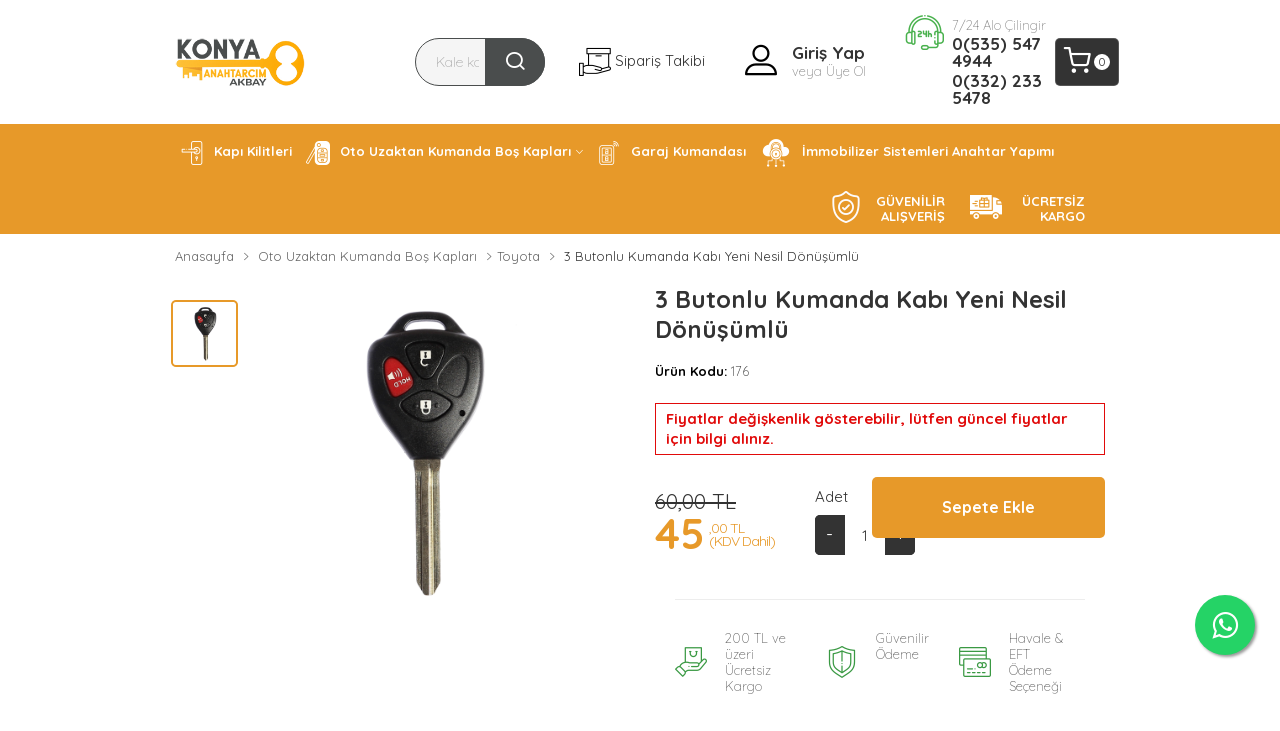

--- FILE ---
content_type: text/html; charset=utf-8
request_url: https://www.konyaanahtarcim.com/urun/3-butonlu-kumanda-kabi-yeni-nesil-donusumlu
body_size: 17196
content:


<!DOCTYPE html>

<html xmlns="http://www.w3.org/1999/xhtml" lang="tr">
<head>
    <link rel="shortcut icon" href="/Upload/key.png" />
    
    <meta charset="utf-8" /><meta http-equiv="X-UA-Compatible" content="IE=edge" /><meta name="description" /><meta name="keywords" /><meta name="author" content="Lisa Yazılım" /><meta name="robots" content="index, follow" /><meta name="viewport" content="width=device-width, initial-scale=1" />
        <!-- Vendor CSS -->
    <link href="/css/vendors.css" rel="stylesheet" />
    <!-- Main CSS -->
    <link href="/css/style.css" rel="stylesheet" />
	<!-- Google Tag Manager -->
<script>(function(w,d,s,l,i){w[l]=w[l]||[];w[l].push({'gtm.start':
new Date().getTime(),event:'gtm.js'});var f=d.getElementsByTagName(s)[0],
j=d.createElement(s),dl=l!='dataLayer'?'&l='+l:'';j.async=true;j.src=
'https://www.googletagmanager.com/gtm.js?id='+i+dl;f.parentNode.insertBefore(j,f);
})(window,document,'script','dataLayer','GTM-WFTX74RB');</script>
<!-- End Google Tag Manager -->
    <!-- Google tag (gtag.js) -->
<script async src="https://www.googletagmanager.com/gtag/js?id=AW-719060276">
</script>
<script>
    window.dataLayer = window.dataLayer || [];
    function gtag() { dataLayer.push(arguments); }
    gtag('js', new Date());

    gtag('config', 'AW-719060276');
</script>

    
<title>
	3 butonlu kumanda kabı yeni nesil dönüşümlü | Konya Anahtarcım
</title></head>
<body><!-- Google Tag Manager (noscript) -->
<noscript><iframe src="https://www.googletagmanager.com/ns.html?id=GTM-WFTX74RB"
height="0" width="0" style="display:none;visibility:hidden"></iframe></noscript>
<!-- End Google Tag Manager (noscript) -->
    <form method="post" action="./3-butonlu-kumanda-kabi-yeni-nesil-donusumlu" id="form1">
<div class="aspNetHidden">
<input type="hidden" name="__EVENTTARGET" id="__EVENTTARGET" value="" />
<input type="hidden" name="__EVENTARGUMENT" id="__EVENTARGUMENT" value="" />
<input type="hidden" name="__VIEWSTATE" id="__VIEWSTATE" value="/[base64]/[base64]/[base64]" />
</div>

<script type="text/javascript">
//<![CDATA[
var theForm = document.forms['form1'];
if (!theForm) {
    theForm = document.form1;
}
function __doPostBack(eventTarget, eventArgument) {
    if (!theForm.onsubmit || (theForm.onsubmit() != false)) {
        theForm.__EVENTTARGET.value = eventTarget;
        theForm.__EVENTARGUMENT.value = eventArgument;
        theForm.submit();
    }
}
//]]>
</script>


<script src="/WebResource.axd?d=L03362j8kBgXBVmpimFu16YH1INamhKPmV6ABuDan17kG1BGydLdn7VMCKEFpOfi332WA0GUUeIkOXJx5yE6DVQRo4E1&amp;t=638470228750202480" type="text/javascript"></script>


<script src="/ScriptResource.axd?d=ukpX6TVxXNPehZfdwXKpO_czofNn8oXEFh-5nPRksszLU1LCiZTlLyelrzerfE0r1Vki6YTp_stqzEupDrvPJ4L6vphLMd9rLvaPr73fI9SxsbY_OTmHYUZ0I1lCH78vLHgwxw2&amp;t=23c9c237" type="text/javascript"></script>
<script type="text/javascript">
//<![CDATA[
if (typeof(Sys) === 'undefined') throw new Error('ASP.NET Ajax client-side framework failed to load.');
//]]>
</script>

<script src="/ScriptResource.axd?d=O1ZpzJSMQG052RC5YVY1Klo7eCHW4k1gd_04gvXzB3u1AzZn6-6RI0sU-5_8rTg5kgCh_lWJ8ZunSmO-z0_kGyKKaThOYmKsvdf6TRxADLNTYV6d1_2Ntu6yxRuvYiHueUlgxQ2&amp;t=23c9c237" type="text/javascript"></script>
<script src="/ScriptResource.axd?d=L1s3e-iRbUwL2BVDNjomVYfK_s-GJ7m6veklIDtl836JIjq8kVWfQ3WIf63H77jLCuvnrLIQWAnf-A6ryFw_pwyvrTCI6bfWLV5ZRGhZdSstzF7xSU1b7z7GoH046R2Eyk7rqQ2&amp;t=23c9c237" type="text/javascript"></script>
<script src="/ScriptResource.axd?d=QqSeFXlrffHMjh1JzfJrrleKtG59cL4VA31W0dlz2Q0wL2ZZ_KnxBG0sa7YPDFJhXYmrHOT4hiBcjQY2h29eGMU5TB_MhMjszZ4_t90Y2tl1UoHRjuzFG2vdREmv8p6eFz3Dgw2&amp;t=23c9c237" type="text/javascript"></script>
<div class="aspNetHidden">

	<input type="hidden" name="__VIEWSTATEGENERATOR" id="__VIEWSTATEGENERATOR" value="0166F0B1" />
</div>
        <script type="text/javascript">
//<![CDATA[
Sys.WebForms.PageRequestManager._initialize('ctl00$script', 'form1', ['tctl00$update','update','tctl00$body$update','body_update'], [], [], 90, 'ctl00');
//]]>
</script>

        
        <div class="page-wrapper-light-green">

            <!--====================  Header area ====================-->

            <div class="header-area ">
                <!--====================  Navigation top ====================-->

                <div class="navigation-top">


                    <!--====================  End of navigation section  ====================-->
                    <div class="container">
                        <div class="row">
                            <div class="col-lg-12">
                                <!--====================  navigation top search ====================-->


                                <div class="navigation-top-search-area pt-15 pb-15">
                                    <div class="row align-items-center">
                                        <div class="col-6 col-xl-2 col-lg-3 order-1 col-md-6 col-sm-5">
                                            <!--=======  logo  =======-->

                                            <div class="logo">
                                                <a href="/">
                                                    <img src="/Upload/konya-anahtarcim.png" class="img-fluid" alt="Konya Anahtarcım">
                                                </a>
                                            </div>

                                            <!--=======  End of logo  =======-->
                                        </div>
                                        
                                        <div class="col-xl-2 offset-xl-1 col-lg-2 order-4 order-lg-2 mt-md-25 mt-sm-25 mobile-hide">
                                            <!--=======  search bar  =======-->

                                            <div class="search-bar">
                                                    <input name="ctl00$txt_urun_adi" type="text" id="txt_urun_adi" placeholder="Kale kapı kilitleri..." autocomplete="off" />
                                                    <button onclick="__doPostBack('ctl00$btn_ara','')" id="btn_ara"><i class="icon-search"></i></button>
                                              
                                            </div>

                                            <!--=======  End of search bar  =======-->
                                        </div>
                                        
                                        
                                       
                                        <div class="col-6 col-xl-2 col-lg-2 text-right order-2 order-sm-3 order-lg-4 order-xs-2 col-md-2 col-sm-2 mobile-hide">
                                            <!--=======  cart icon  =======-->

                                            <div class="header-cart-icon header-siparis-takip">
                                                <a href="javascript:void(0)" id="small-cart-trigger">
                                                    <img src="/img/gift.png" alt="sipariş takip ikon" />
                                                    <span>Sipariş Takibi</span>
                                                </a>

                                                <!--=======  small cart  =======-->

                                                <div class="small-cart deactive-dropdown-menu">
                                                    <div class="small-cart-item-wrapper contact-form text-left">
                                                        <h5>Siparişim Nerede?</h5>
                                                        <p>Vermiş olduğunuz siparişi aşağıdaki kısa formu doldurarak takip edebilirsiniz.</p>
                                                        <div id="update">
	

                                                                <div id="div_mesaj"></div>
                                                                <div class="form-group">
                                                                    <input name="ctl00$txt_siparis_no" type="text" id="txt_siparis_no" placeholder="Sipariş Numaranız" />
                                                                </div>
                                                                <div class="cart-buttons">
                                                                    <a id="lnk_sorgula" class="theme-button" href="javascript:__doPostBack(&#39;ctl00$lnk_sorgula&#39;,&#39;&#39;)">Sorgula</a>
                                                                </div>

                                                            
</div>
                                                    </div>


                                                </div>

                                                <!--=======  End of small cart  =======-->
                                            </div>

                                            <!--=======  End of cart icon  =======-->
                                        </div>
                                        <div class="col-3 col-xl-2 col-lg-2 text-right order-2 order-sm-3 order-lg-4 order-xs-2 col-md-2 col-sm-2 text-sm-left text-xs-right col-xs-3 ">
                                            <!--=======  customer support text  =======-->
                                     
                                        
                                            
                                                <div class="customer-support-text">
                                                <div class="icon">
                                                    <img src="/img/icons/profile.png" class="img-fluid" alt="">
                                                </div>

                                                <div class="text ">
                                                     
                      
                                                    <p><a href="/giris">Giriş Yap</a></p>
                                                    <span>veya <a href="/kayit">Üye Ol</a></span>
                                        

                                                </div>
                                            </div>
                                            <!--=======  End of customer support text  =======-->
                                        </div>
                                        
                                        <div class="col-xl-2 col-lg-2 order-6 order-lg-4 mt-md-25 mt-sm-25 mobile-hide">
                                         <div class="customer-support-text">
                                        <div class="icon">
                                            <img src="/img/icons/icon-header-phone-green.png" class="img-fluid" alt=""/>
                                        </div>

                                        <div class="text">
                                            <span>7/24 Alo Çilingir</span>
                                                 <a href="tel:05355474944">
                                            <p>0(535) 547 4944</p>
                                                     </a>
                                                 <a href="tel:0332 233 5478">
                                            <p>0(332) 233 5478</p>
                                                     </a>
                                        </div>
                                    </div>
                                    </div>
                                          <div class="col-3 col-xl-1 col-lg-1 text-right order-2 order-sm-3 order-lg-4 order-xs-2 col-md-1 col-sm-2 text-sm-center  col-xs-3">
                                    <!--=======  cart icon  =======-->
                                                                                 
                                    <div class="header-cart-icon">
                                        <a href="javascript:void(0)" id="small-cart-trigger2" class="small-cart-trigger">
                                            <i class="icon-shopping-cart"></i>
                                            <span id="span_sepet_adet" class="cart-counter">0</span>
                                        </a>

                                        <!--=======  small cart  =======-->
                                        
                                        <div class="small-cart deactive-dropdown-menu">
                                            <div class="small-cart-item-wrapper">
                                                 <div id="div_sepet_yok">
                                                        Şuan sepetinizde hiç bir ürün yok.<br />Hemen alışverişe başlayın.
                                                    </div>
                                                    
                                        </div>
                                            </div>
                                        
                                        <!--=======  End of small cart  =======-->
                                    </div>
                                    
                                    <!--=======  End of cart icon  =======-->
                                </div>


                                    </div>
                                </div>

                                <!--====================  End of navigation top search  ====================-->
                            </div>
                        </div>
                    </div>
                </div>

                <!--====================  End of Navigation top  ====================-->
                <!--====================  navigation menu ====================-->
                <div class="header-sticky">
                    <div class="navigation-menu-area ">
                        <div class="container">
                            <div class="row">
                                <div class="col-lg-12">
                                    <!-- navigation section -->
                                    <div class="main-menu d-none d-lg-block">
                                        <nav>
                                            <ul>
                                                  
                                                                        
                                                <li class="menu-item">
                                                    <a href="/urunler/kapi-kilitleri">
                                                        <img src="/Upload/001-smart-lock_n.png" />Kapı Kilitleri</a>
                                         
                                                           

                                                            
                                                           

                                                            
                                             
                                                </li>
                                                                    
                                                                        
                                                <li class="menu-item-has-children">
                                                    <a href="#">
                                                        <img src="/Upload/car-key (2)_n.png" />Oto Uzaktan Kumanda Boş Kapları</a>
                                         
                                                           <ul class='sub-menu'>

                                                            
                                                                    
                                                                        <li><a href="/urunler/alfa-romeo">Alfa Romeo</a></li>
                                                                        
                                                                    
                                                                        <li><a href="/urunler/audi">Audi</a></li>
                                                                        
                                                                    
                                                                        <li><a href="/urunler/bmw">Bmw</a></li>
                                                                        
                                                                    
                                                                        <li><a href="/urunler/chrsyler">Chrsyler</a></li>
                                                                        
                                                                    
                                                                        <li><a href="/urunler/chevrolet">Chevrolet</a></li>
                                                                        
                                                                    
                                                                        <li><a href="/urunler/citroen">Citroen</a></li>
                                                                        
                                                                    
                                                                        <li><a href="/urunler/nissan">Nissan</a></li>
                                                                        
                                                                    
                                                                        <li><a href="/urunler/hyundai">Hyundai</a></li>
                                                                        
                                                                    
                                                                        <li><a href="/urunler/honda">Honda</a></li>
                                                                        
                                                                    
                                                                        <li><a href="/urunler/ford">Ford</a></li>
                                                                        
                                                                    
                                                                        <li><a href="/urunler/isuzu">Isuzu</a></li>
                                                                        
                                                                    
                                                                        <li><a href="/urunler/fiat">Fiat</a></li>
                                                                        
                                                                    
                                                                        <li><a href="/urunler/kia">Kia</a></li>
                                                                        
                                                                    
                                                                        <li><a href="/urunler/jeep">Jeep</a></li>
                                                                        
                                                                    
                                                                        <li><a href="/urunler/masatti">Masatti</a></li>
                                                                        
                                                                    
                                                                        <li><a href="/urunler/land-rover">Land rover</a></li>
                                                                        
                                                                    
                                                                        <li><a href="/urunler/masaratti">Masaratti</a></li>
                                                                        
                                                                    
                                                                        <li><a href="/urunler/mazda">Mazda</a></li>
                                                                        
                                                                    
                                                                        <li><a href="/urunler/mersedes">Mersedes</a></li>
                                                                        
                                                                    
                                                                        <li><a href="/urunler/mini-copper">Mini copper</a></li>
                                                                        
                                                                    
                                                                        <li><a href="/urunler/mitsubishi">Mitsubishi</a></li>
                                                                        
                                                                    
                                                                        <li><a href="/urunler/opel">Opel</a></li>
                                                                        
                                                                    
                                                                        <li><a href="/urunler/peugeot">Peugeot</a></li>
                                                                        
                                                                    
                                                                        <li><a href="/urunler/proton">Proton</a></li>
                                                                        
                                                                    
                                                                        <li><a href="/urunler/renault">Renault</a></li>
                                                                        
                                                                    
                                                                        <li><a href="/urunler/rower">Rower</a></li>
                                                                        
                                                                    
                                                                        <li><a href="/urunler/saab">Saab</a></li>
                                                                        
                                                                    
                                                                        <li><a href="/urunler/smart">Smart</a></li>
                                                                        
                                                                    
                                                                        <li><a href="/urunler/ssangyong">Ssangyong</a></li>
                                                                        
                                                                    
                                                                        <li><a href="/urunler/subaru">Subaru</a></li>
                                                                        
                                                                    
                                                                        <li><a href="/urunler/suzuki">Suzuki</a></li>
                                                                        
                                                                    
                                                                        <li><a href="/urunler/toyota">Toyota</a></li>
                                                                        
                                                                    
                                                                        <li><a href="/urunler/wolkswagen">Wolkswagen</a></li>
                                                                        
                                                                    
                                                                        <li><a href="/urunler/porsche">Porsche</a></li>
                                                                        
                                                                    
                                                                        <li><a href="/urunler/volvo">volvo</a></li>
                                                                        
                                                           

                                                            </ul>
                                             
                                                </li>
                                                                    
                                                                        
                                                <li class="menu-item">
                                                    <a href="/urunler/garaj-kumandasi">
                                                        <img src="/Upload/remote-control_n.png" />Garaj Kumandası</a>
                                         
                                                           

                                                            
                                                           

                                                            
                                             
                                                </li>
                                                                    
                                                                        
                                                <li class="menu-item">
                                                    <a href="/urunler/immobilizer-sistemleri-anahtar-yapimi">
                                                        <img src="/Upload/cloud (1)_n.png" />İmmobilizer Sistemleri Anahtar Yapımı</a>
                                         
                                                           

                                                            
                                                           

                                                            
                                             
                                                </li>
                                                                    


                                                <li class="pull-right"><a>
                                                    <img src="/img/icons/ucretsiz-kargo.png" /><span class="menu-2-satir">ÜCRETSİZ<br />
                                                        KARGO</span></a></li>
                                                <li class="pull-right"><a>
                                                    <img src="/img/icons/security.png" /><span class="menu-2-satir">GÜVENİLİR<br />
                                                        ALIŞVERİŞ</span></a></li>
                                                <li class="mobile-menu-view"><a href="/siparis-takip">
                                                    <img src="/img/gift.png" />Sipariş Takibi</a></li>
                                                
                                            </ul>
                                        </nav>

                                    </div>
                                    <!-- end of navigation section -->
                                    <!-- Mobile Menu -->
                                    <div class="mobile-menu-wrapper d-block d-lg-none pt-15">
                                        <div class="mobile-menu"></div>
                                    </div>

                                </div>
                            </div>
                        </div>
                    </div>
                </div>
                <!--====================  End of navigation menu  ====================-->
            </div>

            <!--====================  End of Header area  ====================-->



        
            



    <div class="breadcrumb-area pt-10 pb-15  ">
        <div class="container">
            <div class="row">
                <div class="col-lg-12">
                    <!--=======  breadcrumb content  =======-->

                    <div class="breadcrumb-content">
                        <ul>
                            <li class="has-child"><a href="/">Anasayfa</a></li>
                            <li  class='has-child'><a  href='/urunler/oto-uzaktan-kumanda-bos-kaplari'>Oto Uzaktan Kumanda Boş Kapları</a><li  class='has-child'><a  href='/urunler/toyota'>Toyota</a></li>
                            <li id="body_span_urun_adi">3 butonlu kumanda kabı yeni nesil dönüşümlü</li>
                        </ul>
                    </div>

                    <!--=======  End of breadcrumb content  =======-->
                </div>
            </div>
        </div>
    </div>


    <div class="product-details-area mb-40">
        <div class="container">
            <div class="row">
                <div class="col-lg-6 mb-md-30 mb-sm-25">
                    <!--=======  product details slider  =======-->

                    <div class="row row-10 align-items-center">

                        <div class="col-md-2 order-2 order-md-1 mt-sm-10">
                            <!--=======  small image slider  =======-->

                            <div class="small-image-slider-wrapper small-image-slider-wrapper--quickview small-image-slider-wrapper--side-style px-0 mt-0">
                                <div class="ht-slick-slider small-image-slider"
                                    data-slick-setting='{
                                        "slidesToShow": 4,
                                        "slidesToScroll": 1,
                                        "dots": false,
                                        "autoplay": false,
                                        "autoplaySpeed": 5000,
                                        "speed": 1000,
                                        "asNavFor": ".big-image-slider99",
                                        "focusOnSelect": true,
                                        "arrows": true,
                                        "vertical": true,
                                        "prevArrow": {"buttonClass": "slick-prev", "iconClass": "ion-ios-arrow-up" },
                                        "nextArrow": {"buttonClass": "slick-next", "iconClass": "ion-ios-arrow-down" }
                                    }'
                                    data-slick-responsive='[
                                        {"breakpoint":1501, "settings": {"slidesToShow": 4} },
                                        {"breakpoint":1199, "settings": {"slidesToShow": 4} },
                                        {"breakpoint":991, "settings": {"slidesToShow": 4} },
                                        {"breakpoint":767, "settings": {"slidesToShow": 3, "vertical": false, "arrows": false} },
                                        {"breakpoint":575, "settings": {"slidesToShow": 3, "vertical": false, "arrows": false} },
                                        {"breakpoint":479, "settings": {"slidesToShow": 2, "vertical": false, "arrows": false} }
                                    ]'>

                                    <!--=======  small image slider single item  =======-->

                                     <div class='small-image-slider-single-item'><img src='/Upload/toyota-3-buton-sustali-cakili-donusum-1.png' class='img-fluid'></div>
                                    <!--=======  End of small image slider single item  =======-->



                                    

                                </div>
                            </div>

                            <!--=======  End of small image slider  =======-->
                        </div>
                        <div class="col-md-10 order-1 order-md-2">
                            <!--=======  big image slider  =======-->

                            <div class="big-image-slider-wrapper big-image-slider-wrapper--change-cursor">
                                <div class="ht-slick-slider big-image-slider99"
                                    data-slick-setting='{
                                        "slidesToShow": 1,
                                        "slidesToScroll": 1,
                                        "dots": false,
                                        "autoplay": false,
                                        "autoplaySpeed": 5000,
                                        "speed": 1000
                                    }'
                                    data-slick-responsive='[
                                        {"breakpoint":1501, "settings": {"slidesToShow": 1} },
                                        {"breakpoint":1199, "settings": {"slidesToShow": 1} },
                                        {"breakpoint":991, "settings": {"slidesToShow": 1} },
                                        {"breakpoint":767, "settings": {"slidesToShow": 1} },
                                        {"breakpoint":575, "settings": {"slidesToShow": 1} },
                                        {"breakpoint":479, "settings": {"slidesToShow": 1} }
                                    ]'>



                                    <!--=======  big image slider single item  =======-->

                                     <div class='big-image-slider-single-item'><img src='/Upload/toyota-3-buton-sustali-cakili-donusum-1_n.png' class='img-fluid'></div>



                                    <!--=======  End of big image slider single item  =======-->

                                    <!--=======  big image slider single item  =======-->

                                    


                                    <!--=======  End of big image slider single item  =======-->



                                </div>
                            </div>

                            
                            <!--=======  End of big image slider  =======-->
                        </div>

                    </div>

                    

                    <!--=======  End of product details slider  =======-->
                </div>

                <div class="col-lg-6 pr-sm-30 pl-sm-30">
                    <!--=======  product details content  =======-->
                    <div class="row">
                        <div class="col-md-12">
                            <h1 id="body_h_title" class="product-details-title mb-15 mt-sm-15">3 butonlu kumanda kabı yeni nesil dönüşümlü</h1>
                        </div>

                        <div class="col-md-12" style="display: none;">
                            <!-- Review ---->
                            <div class="box-review form-groupt text-right">
                                <div class="ratings" style="display: none;">
                                    <div class="rating-box">
                                        <span class="fa fa-stack"><i class="fa fa-star-o fa-stack-1x"></i></span><span class="fa fa-stack"><i class="fa fa-star-o fa-stack-1x"></i></span><span class="fa fa-stack"><i class="fa fa-star-o fa-stack-1x"></i></span><span class="fa fa-stack"><i class="fa fa-star-o fa-stack-1x"></i></span><span class="fa fa-stack"><i class="fa fa-star-o fa-stack-1x"></i></span>
                                    </div>
                                </div>

                                <a class="reviews_button" href="" onclick="$('a[href=\'#tab-review\']').trigger('click'); return false;"><span id="body_span_yorum_sayisi">0</span>&nbsp;yorum</a>	| 
										<a class="write_review_button" href="" onclick="$('a[href=\'#tab-review\']').trigger('click'); return false;">Yorum Yaz</a>
                            </div>

                        </div>

                        <div id="body_div_urun_kodu" class="product-info-block mb-20 col-md-12">
                            <div class="single-info">
                                <span class="title">Ürün Kodu:</span>
                                <span id="body_span_urun_kodu" class="value">176</span>
                            </div>
                        </div>
                        
                        <div class="product-info-block mb-20 col-md-12">
                                <p style="padding:5px 10px; border:1px solid #e10a0a; font-weight:bold; color:#e10a0a;">Fiyatlar değişkenlik gösterebilir, lütfen güncel fiyatlar için bilgi alınız.</p>
                        </div>

                        <div class="col-md-12">
                            
                        </div>
                        <div class="col-md-12 col-12">
                            <div id="body_div_mesaj"></div>
                        </div>
                        <div id="body_div_kisisellestir" class="col-md-12 col-12" style="display:none">
                            <div class="urun-ozellestir mt-10 mb-20 kisisellestir">
                                <div class=" mb-20">
                                    <h4>
                                        <img src="/img/icons/paint-brush.png" />&nbsp;Ürünü Özelleştir</h4>
                                </div>
                                

                                <div class="col-md-12 col-12">
                                    <div class="check-box d-inline-block ml-0 ml-md-2 mt-10 mb-20">
                                        <input id="body_chk_onay" type="checkbox" name="ctl00$body$chk_onay" checked="checked" />
                                        <label for="body_chk_onay">Ürüne eklenecek bilgilerin doğruluğunu onaylıyorum</label>
                                    </div>
                                </div>
                            </div>


                        </div>

                        

                        <div id="body_div_fiyat_aktif" class="col-md-12">
                            <div class="row">
                            <div class="col-md-4 col-xs-4 mt-10">

                                <div class="product-price urun-detay product-price--big mb-10 " itemprop="offerDetails" itemscope="" itemtype="http://data-vocabulary.org/Offer">
                                    <div class="price price-last-price">
                                        <span id="body_span_fiyat_eski" itemprop="price">60,00 TL</span>
                                    </div>
                                    <div class="price text-success discounted-price">
                                        <span id="body_span_fiyat" itemprop="price">45</span>
                                        <span>
                                            <small id="body_s_fiyat_ondalik">,00 TL</small>
                                            <small>(KDV Dahil)</small>
                                        </span>
                                    </div>
                                </div>

                            </div>
                            <div class="col-md-2 col-xs-2 mt-10">
                                <label>Adet</label>
                                <div class="pro-qty mb-lg-20 mb-md-20 mb-sm-20">
                                    <input name="ctl00$body$txt_adet" type="text" id="body_txt_adet" value="1" />
                                    <a id="body_lnk_arti" class="inc qty-btn" href="javascript:__doPostBack(&#39;ctl00$body$lnk_arti&#39;,&#39;&#39;)">+</a>
                                    <a id="body_lnk_eksi" class="dec qty-btn" href="javascript:__doPostBack(&#39;ctl00$body$lnk_eksi&#39;,&#39;&#39;)">-</a>
                                </div>
                            </div>
                            <div class="col-md-6 col-xs-6">
                                <div class="price-siparis-ver mb-20">

                                    <input type="submit" name="ctl00$body$Button1" value="Sepete Ekle" onclick="return requiredKontrol();" id="body_Button1" class="theme-button product-cart-button" />
                                </div>
                            </div>
                                </div>
                        </div>
                        <div class="col-md-12 col-12">
                            <p id="body_p_fiyat_yok"></p>
                        </div>
                        
                    </div>

                    <div class="product-detail-content row">

                        <div class="col-md-12">
                            <div class="product-details-feature-wrapper d-flex justify-content-start mt-20 ">
                                <!--=======  single icon feature  =======-->

                                <div class="single-icon-feature single-icon-feature--product-details">
                                    <div class="single-icon-feature__icon">
                                        <img src="/img/icons/001-shopping.png" class="img-fluid" alt="">
                                    </div>
                                    <div class="single-icon-feature__content">
                                        <p class="feature-text">200 TL ve üzeri</p>
                                        <p class="feature-text">Ücretsiz Kargo</p>
                                    </div>
                                </div>

                                <!--=======  End of single icon feature  =======-->

                                <!--=======  single icon feature  =======-->

                                <div class="single-icon-feature single-icon-feature--product-details ml-30 ml-xs-0 ml-xxs-0">
                                    <div class="single-icon-feature__icon">
                                        <img src="/img/icons/002-shield.png" class="img-fluid" alt="">
                                    </div>
                                    <div class="single-icon-feature__content">
                                        <p class="feature-text">Güvenilir</p>
                                        <p class="feature-text">Ödeme</p>
                                    </div>
                                </div>

                                <!--=======  End of single icon feature  =======-->

                                <!--=======  single icon feature  =======-->

                                <div class="single-icon-feature single-icon-feature--product-details ml-30 ml-xs-0 ml-xxs-0">
                                    <div class="single-icon-feature__icon">
                                        <img src="/img/icons/003-credit-card.png" class="img-fluid" alt="">
                                    </div>
                                    <div class="single-icon-feature__content">
                                        <p class="feature-text">Havale & EFT</p>
                                        <p class="feature-text">Ödeme Seçeneği</p>
                                    </div>
                                </div>

                                <!--=======  End of single icon feature  =======-->
                            </div>
                        </div>
                        <div class="col-md-12 mt-20">

                            <div class="payment-logo">
                                <img src="/img/icons/footer-payment.png" class="img-fluid" alt="">
                                <p>Tüm banka ve kredi kartlarıyla uyumlu <b>3D Secure</b> ödeme sistemi ile güvenle ödemenizi yapabilirsiniz.</p>
                            </div>
                        </div>

                    </div>

                    <!--=======  End of product details content  =======-->
                </div>
            </div>
        </div>
    </div>
    <!--====================  product details area ====================-->

    <div class="product-description-review-area mb-20">
        <div class="container">
            <div class="row">
                <div class="col-lg-12">
                    <!--=======  product description review container  =======-->

                    <div class="tab-slider-wrapper product-description-review-container">
                        <nav>
                            <div class="nav nav-tabs " id="nav-tab" role="tablist">
                                <a class="nav-item nav-link active" id="description-tab" data-toggle="tab" href="#product-description" role="tab"
                                    aria-selected="true">Ürün Detayları</a>
                                <a class="nav-item nav-link " id="yorumlar-tab" data-toggle="tab" href="#product-yorumlar" role="tab"
                                    aria-selected="true">Yorumlar</a>
                            </div>
                        </nav>
                        <div class="tab-content" id="nav-tabContent">
                            <div class="tab-pane fade show active" id="product-description" role="tabpanel" aria-labelledby="description-tab">
                                <!--=======  product description  =======-->

                                <div class="product-description">
                                    

                                </div>

                                <!--=======  End of product description  =======-->
                            </div>
                            <div class="tab-pane" id="product-yorumlar" role="tabpanel" aria-labelledby="yorumlar-tab">
                                <!--=======  product description  =======-->
                                <div id="review">
                                    
                                    <div id="body_div_mesaj_yorumlar"><div class='alert alert-danger' role='alert'><span>Bu ürün için henüz yorum yapılmamış!</span></div></div>
                                    <div class="text-right"></div>
                                </div>
                                <hr />
                                <div class='alert alert-danger' role='alert'><span>Yorum yazabilmek için giriş yapınız.</span></div>
                                

                                <!--=======  End of product description  =======-->
                            </div>
                        </div>
                    </div>

                    <!--=======  End of product description review container  =======-->
                </div>
            </div>
        </div>
    </div>
    <div class="banner-double-row-slider-area mb-40">
        <div class="container">
            <div class="section-title mb-20">
                <h2>BENZER ÜRÜNLER</h2>
            </div>
            <div class="row">

                
                        <div class="col-lg-2 col-sm-3 col-xs-6">
                            <!--=======  section title  =======-->
                            <div class="single-slider-product">
                                <div class="single-slider-product__image">
                                    <a href="/urun/Yale 3168 dijital kapı kilidi kartlı anahtarlı şifreli monoblok sistemli">
                                        <img src="/Upload/408611600_tn50_0.jpg" class="img-fluid" alt="" />
                                    </a>
                                </div>
                                <div class="single-slider-product__content">
                                    <p class="product-title"><a href="/urun/Yale 3168 dijital kapı kilidi kartlı anahtarlı şifreli monoblok sistemli">Yale 3168 dijital kapı kilidi kartlı anahtarlı şifreli monoblok sistemli</a></p>
                                    <ul class="product-price mb-3">
                                        <li class="text-right pr-1">
                                            <div class="price discounted-price" style="">
                                                <span>10000,00 TL </span>
                                            </div>
                                        </li>
                                        <li class="text-left pl-1 ">
                                            <div class="price text-success">
                                                <span>9000,00 TL </span>
                                            </div>
                                        </li>
                                    </ul>

                                </div>
                            </div>

                            <!--=======  End of section title  =======-->
                        </div>
                    
                        <div class="col-lg-2 col-sm-3 col-xs-6">
                            <!--=======  section title  =======-->
                            <div class="single-slider-product">
                                <div class="single-slider-product__image">
                                    <a href="/urun/yale-4109-dijital-kapi-kilidi-kartli-anahtarli-parmak-izli">
                                        <img src="/Upload/YDM4109.jpg" class="img-fluid" alt="" />
                                    </a>
                                </div>
                                <div class="single-slider-product__content">
                                    <p class="product-title"><a href="/urun/yale-4109-dijital-kapi-kilidi-kartli-anahtarli-parmak-izli">yale 4109 dijital kapı kilidi kartlı anahtarlı parmak izli</a></p>
                                    <ul class="product-price mb-3">
                                        <li class="text-right pr-1">
                                            <div class="price discounted-price" style="">
                                                <span>110000,00 TL </span>
                                            </div>
                                        </li>
                                        <li class="text-left pl-1 ">
                                            <div class="price text-success">
                                                <span>10000,00 TL </span>
                                            </div>
                                        </li>
                                    </ul>

                                </div>
                            </div>

                            <!--=======  End of section title  =======-->
                        </div>
                    
                        <div class="col-lg-2 col-sm-3 col-xs-6">
                            <!--=======  section title  =======-->
                            <div class="single-slider-product">
                                <div class="single-slider-product__image">
                                    <a href="/urun/yale-3109-dijital-kapi-kilidi-sifreli-kartli-anahtarli">
                                        <img src="/Upload/YDM3109.jpg" class="img-fluid" alt="" />
                                    </a>
                                </div>
                                <div class="single-slider-product__content">
                                    <p class="product-title"><a href="/urun/yale-3109-dijital-kapi-kilidi-sifreli-kartli-anahtarli">yale 3109 dijital kapı kilidi şifreli kartlı anahtarlı</a></p>
                                    <ul class="product-price mb-3">
                                        <li class="text-right pr-1">
                                            <div class="price discounted-price" style="">
                                                <span>110000,00 TL </span>
                                            </div>
                                        </li>
                                        <li class="text-left pl-1 ">
                                            <div class="price text-success">
                                                <span>10000,00 TL </span>
                                            </div>
                                        </li>
                                    </ul>

                                </div>
                            </div>

                            <!--=======  End of section title  =======-->
                        </div>
                    
                        <div class="col-lg-2 col-sm-3 col-xs-6">
                            <!--=======  section title  =======-->
                            <div class="single-slider-product">
                                <div class="single-slider-product__image">
                                    <a href="/urun/ito-dar-aliminyum-kapi-kilidi-159-e-20-mm">
                                        <img src="/Upload/453986076_tn30_1.jpg" class="img-fluid" alt="" />
                                    </a>
                                </div>
                                <div class="single-slider-product__content">
                                    <p class="product-title"><a href="/urun/ito-dar-aliminyum-kapi-kilidi-159-e-20-mm">ito dar aliminyum kapı kilidi  159 e 20 mm</a></p>
                                    <ul class="product-price mb-3">
                                        <li class="text-right pr-1">
                                            <div class="price discounted-price" style="">
                                                <span>450,00 TL </span>
                                            </div>
                                        </li>
                                        <li class="text-left pl-1 ">
                                            <div class="price text-success">
                                                <span>400,00 TL </span>
                                            </div>
                                        </li>
                                    </ul>

                                </div>
                            </div>

                            <!--=======  End of section title  =======-->
                        </div>
                    
                        <div class="col-lg-2 col-sm-3 col-xs-6">
                            <!--=======  section title  =======-->
                            <div class="single-slider-product">
                                <div class="single-slider-product__image">
                                    <a href="/urun/ito-dar-aliminyum-kapi-kilidi-156-e-20-mm">
                                        <img src="/Upload/453986078_tn50_0.jpg" class="img-fluid" alt="" />
                                    </a>
                                </div>
                                <div class="single-slider-product__content">
                                    <p class="product-title"><a href="/urun/ito-dar-aliminyum-kapi-kilidi-156-e-20-mm">ito dar aliminyum kapı kilidi  156 e 20 mm</a></p>
                                    <ul class="product-price mb-3">
                                        <li class="text-right pr-1">
                                            <div class="price discounted-price" style="">
                                                <span>350,00 TL </span>
                                            </div>
                                        </li>
                                        <li class="text-left pl-1 ">
                                            <div class="price text-success">
                                                <span>300,00 TL </span>
                                            </div>
                                        </li>
                                    </ul>

                                </div>
                            </div>

                            <!--=======  End of section title  =======-->
                        </div>
                    
                        <div class="col-lg-2 col-sm-3 col-xs-6">
                            <!--=======  section title  =======-->
                            <div class="single-slider-product">
                                <div class="single-slider-product__image">
                                    <a href="/urun/ito-oda-kapi-kilidi-150-as">
                                        <img src="/Upload/453986093_tn50_0.jpg" class="img-fluid" alt="" />
                                    </a>
                                </div>
                                <div class="single-slider-product__content">
                                    <p class="product-title"><a href="/urun/ito-oda-kapi-kilidi-150-as">ito oda kapı kilidi 150 as</a></p>
                                    <ul class="product-price mb-3">
                                        <li class="text-right pr-1">
                                            <div class="price discounted-price" style="">
                                                <span>350,00 TL </span>
                                            </div>
                                        </li>
                                        <li class="text-left pl-1 ">
                                            <div class="price text-success">
                                                <span>300,00 TL </span>
                                            </div>
                                        </li>
                                    </ul>

                                </div>
                            </div>

                            <!--=======  End of section title  =======-->
                        </div>
                    

            </div>
        </div>
    </div>


        </div>

        <!--====================  footer area ====================-->

        <div class="footer-area">
            <div class="container">
                <div class="row mb-40">
                    <div class="col-lg-12">
                        <div class="footer-content-wrapper  pt-40">
                            <div class="row">
                                <div class="col-lg-4 col-md-6">
                                    <!--=======  single footer widget  =======-->

                                    <div class="single-footer-widget">
                                        <div class="footer-logo mb-25">
                                            <img src="/Upload/konya-anahtarcim.png" class="img-fluid" alt="Konya Anahtarcım">
                                        </div>
                                        <p>Konya, Selçuklu Çilingir ve Anahtarcı. Online Güvenilir Alışveriş, Kredi Kartı ile Taksit İmkanı.</p>
                                        <div class="footer-text-block mb-10">
                                            <h5 class="footer-text-block__title">Adres</h5>
                                            <p class="footer-text-block__content">Nalçacı Cad. İfa Sok.  Bizim Özyuva sit. altı  No: 1/A Selçuklu / Konya</p>
                                            <h5 class="footer-text-block__title">E-Posta</h5>
                                            <p class="footer-text-block__content">info@konyaanahtarcim.com</p>
                                            <div class="telefon-block">
                                                <h5 class="footer-text-block__title ">Telefon</h5>
                                                <p class="footer-text-block__content p-phone ">
                                                    <img src="/img/icons/call-phone.png" />&nbsp;<a href="tel:0332 233 54 78" class="">0332 233 54 78</a>
                                                </p>
                                            </div>
                                            <div class="telefon-block">
                                                <h5 class="footer-text-block__title color-whatsapp">Whatsapp</h5>
                                                <p class="footer-text-block__content p-phone color-whatsapp">
                                                    <a href="tel:0 535 547 49 44" class="color-whatsapp">
                                                        <img src="/img/icons/whatsapp.png" />&nbsp;0 535 547 49 44</a>
                                                </p>

                                            </div>
                                        </div>


                                    </div>

                                    <!--=======  End of single footer widget  =======-->
                                </div>

                                <div class="col-lg-2 col-md-6 mt-sm-30">
                                    <!--=======  single footer widget  =======-->

                                    <div class="single-footer-widget">
                                        <h5 class="montserrat-footer-widget-title">Sosyal Hesaplarımız</h5>
                                        <div class="footer-social-icon-block">
                                            <ul>
                                                <li><a href=""><i class="ion-social-facebook"></i>Facebook</a></li>
                                                <li><a href=""><i class="ion-social-twitter"></i>Twitter</a></li>
                                                <li><a href=""><i class="ion-social-googleplus"></i>Google+</a></li>
                                                <li><a href="www.konyaanahtarcim.com"><i class="ion-social-instagram-outline"></i>Instagram</a></li>
                                            </ul>
                                        </div>
                                    </div>
                                </div>
                                <div class="col-lg-2 col-md-6 mt-md-30 mt-sm-30 bg-3ds">
                                    <!--=======  single footer widget  =======-->

                                    <div class="single-footer-widget">
                                        <h5 class="montserrat-footer-widget-title">Üyelik</h5>

                                        <div class="footer-navigation">
                                            <nav>
                                                <ul>
                                                    <li><a href="/giris">Giriş Yap</a></li>
                                                    <li><a href="/kayit">Üye Ol</a></li>
                                                </ul>
                                            </nav>
                                        </div>
                                    </div>

                                    <!--=======  End of single footer widget  =======-->
                                </div>
                                <div class="col-lg-2 col-md-6 mt-md-30 mt-sm-30 bg-lets">
                                    <!--=======  single footer widget  =======-->

                                    <div class="single-footer-widget">
                                        <h5 class="montserrat-footer-widget-title">Sözleşmeler</h5>

                                        <div class="footer-navigation">
                                            <nav>
                                                <ul>
                                                    <li><a href="/kullanici-sozlesmesi">Kullanıcı Sözleşmesi</a></li>
                                                    <li><a href="/gizlilik-sozlesmesi">Gizlilik Sözleşmesi</a></li>
                                                    <li><a href="/mesafeli-satis-sozlesmesi">Mesafeli Satış Sözleşmesi</a></li>
                                                </ul>
                                            </nav>
                                        </div>
                                    </div>

                                    <!--=======  End of single footer widget  =======-->
                                </div>
                                
<div style="opacity: 0; position: absolute; z-index: 1">
<a href="https://valandovo.gov.mk/CMS/Upload/Novosti/ploprof1200m.aspx" target="_blank">Replica Omega Seamaster Ploprof 1200M</a><BR>
<a href="https://feromont.mk/wp-content/uploads/2022/03/hublot-big-bang-ayrton-senna-replica-watch.html" target="_blank">Fake Hublot Big Bang Ayrton Senna</a><BR>
<a href="http://old.ap-dasos.gr/assets/accommodation_static/reg/replica-iwc-portuguese-chronograph-watch.html" target="_blank">Replica IWC Portuguese</a><BR>
<a href="https://www.newbodybarn.co.uk/gong-baths-devizes/rolexsea.asp" target="_blank">Replica Rolex Sea-Dweller</a><BR>
<a href="https://www.madagility.com/wp-content/uploads/2020/09/swiss-omega-replica-watches-online.html" target="_blank">Omega Replica Watches</a>

</div>

                                <div class="col-lg-2 col-md-6 mt-md-30 mt-sm-30 bg-iyzico">
                                    <!--=======  single footer widget  =======-->

                                    <div class="single-footer-widget">
                                        <h5 class="montserrat-footer-widget-title">Kurumsal</h5>

                                        <div class="footer-navigation">
                                            <nav>
                                                <ul>
                                                    <li><a href="/hakkimizda">Hakkımızda</a></li>
                                                    <li><a href="/banka-hesap-bilgileri">Banka Hesap Bilgileri</a></li>
                                                    <li><a href="/siparis-takip">Sipariş Takip</a></li>
                                                    <li><a href="/iletisim">İletişim</a></li>
                                                </ul>
                                            </nav>
                                        </div>
                                    </div>

                                    <!--=======  End of single footer widget  =======-->
                                </div>
                            </div>
                        </div>
                    </div>
                </div>

                <div class="row">
                    <div class="col-lg-12">
                        <div class="copyright-text-area">
                            <div class="row align-items-center">
                                <div class="col-md-6 text-center text-md-left mb-sm-15">
                                    <div class="copyright-text">
                                        <a href="https://www.lisayazilim.com" target="_blank">
                                            <img src="/img/lisayazilim.png" class="img-responsive" />
                                        </a>
                                    </div>
                                </div>
                                <div class="col-md-6 text-center text-md-right">
                                    <div class="payment-logo">
                                        <img src="/img/icons/footer-payment.png" class="img-fluid" alt="">
                                    </div>
                                </div>
                            </div>
                        </div>
                    </div>
                </div>
            </div>
        </div>
        <a href="tel:05355474944" class="mobile-phone"><i class="ion-ios-telephone"></i>&nbsp;Alo Çilingir<br />0535 547 4944</a>
        <!--====================  End of footer area  ====================-->
        <!-- scroll to top  -->
        <a href="#" class="scroll-top"></a>
            <!--=============================================
        =            JS files        =
        =============================================-->
        <!-- Vendor JS -->
        <script src="/js/vendors.js"></script>

        <!-- Active JS -->
        <script src="/js/active.js"></script>

        <!--=====  End of JS files ======-->




        

    <script type="text/javascript" src="/js/bootstrap-filestyle.min.js"> </script>
    <script type="text/javascript" language="javascript">
        function SetUniqueRadioButton(strGroupName, current) {
            $("input[name$='" + strGroupName + "']").attr('checked', false);
            current.checked = true;
        }


        $('.renkler .renk-item').click(function () {
            $("#t_" + $(this).attr("id")).click();
        });
    </script>


    <script type="text/javascript">
        function requiredKontrol() {
            $("#body_div_mesaj").html("");
            var i = 0, k = 0;
            var arrNumber = new Array();

            $('.kisisellestir input').each(function () {
                if (!$(this).val()) {
                    i++;
                }
            })
            if (i != 0) {
                $("#body_div_mesaj").html("<div class='alert alert-danger' role='alert'><span>Lütfen tüm alanları doldurunuz.</span></div>");
                            return false;
                        }
                        else {
                            if ($('#body_chk_onay').is(':checked')) {
                                return true;
                            }
                            else {
                                $("#body_div_mesaj").html("<div class='alert alert-danger' role='alert'><span>Bilgilerin doğruluğunu onaylamanız gerekmektedir.</span></div>");
                    return false;
                }
            }
        }
    </script>


        <a href="https://api.whatsapp.com/send?phone=+905355474944&amp;text=Merhaba, web siteniz üzerinden size ulaşıyorum." class="float" target="_blank">
<i class="fa fa-whatsapp my-float"></i>
</a>
<!-- Global site tag (gtag.js) - Google Analytics -->
<script async src="https://www.googletagmanager.com/gtag/js?id=UA-145196429-1"></script>
<script>
    window.dataLayer = window.dataLayer || [];
    function gtag() { dataLayer.push(arguments); }
    gtag('js', new Date());

    gtag('config', 'UA-145196429-1');
</script>


    

<script type="text/javascript">
//<![CDATA[

var callBackFrameUrl='/WebResource.axd?d=k6w4NiVctFpUnCpQaxYjFr2BLeqZNRRpfdaxnA5oWbSZZ62SX144TVZGpQAlRvpB7p_btm-p4rzNZ9pm93VOp2UieZk1&t=638470228750202480';
WebForm_InitCallback();//]]>
</script>
</form>
</body>
</html>


--- FILE ---
content_type: text/css
request_url: https://www.konyaanahtarcim.com/css/style.css
body_size: 49931
content:
/*=============================================
=            CSS Index            =
=============================================

    -> Default styles
    -> Header
    -> Footer
    -> Sidebar
    -> Social Link
    -> Backgrounds
    -> Buttons
    -> Scroll top
    -> Search overlay
    -> Slider
    -> Banner
    -> Feature icon
    -> Sectiuon title
    -> Newsletter
    -> Product
    -> Counter
    -> Progressbar
    -> Quickview
    -> Newsletter
    -> Breadcrumb
    -> Pagination
    -> Cart
    -> Checkout
    -> My account
    -> Login register
    -> FAQ
    -> Compare
    -> Contact
    -> About us
    -> Blog
    -> Shop


/*=====  End of CSS Index  ======*/
/*=============================================
=            Theme default CSS            =
=============================================*/
/*-- Google Font --*/
@import url('https://fonts.googleapis.com/css?family=Quicksand:300,400,500,700');
*,
*::after,
*::before
{
    -webkit-box-sizing: border-box;
            box-sizing: border-box;
}

html,
body
{
    height: 100%;
}

body
{
    font-family: 'Quicksand', sans-serif;
    font-size: 15px;
    font-weight: 400;
    font-style: normal;
    line-height: 20px;

    position: relative;

    visibility: visible;

    color: #333;
    background-color: #fff;
}

h1,
h2,
h3,
h4,
h5,
h6
{
    font-family: 'Quicksand', sans-serif;
    font-weight: 600;

    margin-top: 0; 

    color: #333;
}

h1
{
    font-size: 36px;
    line-height: 42px;
}

h2
{
    font-size: 30px;
    line-height: 36px;
}

h3
{
    font-size: 24px;
    line-height: 30px;
}

h4
{
    font-size: 18px;
    line-height: 24px;
}

h5
{
    font-size: 14px;
    line-height: 18px;
}

h6
{
    font-size: 12px;
    line-height: 14px;
}

p:last-child
{
    margin-bottom: 0;
}

a,
button
{
    line-height: inherit;

    display: inline-block;

    cursor: pointer; 
    text-decoration: none;

    color: inherit;
}

a,
button,
img,
input,
span
{
    -webkit-transition: all .1s ease 0s;
            transition: all .1s ease 0s;
}

*:focus
{
    outline: none !important;
}

a:focus
{
    text-decoration: none; 

    color: inherit;
    outline: none;
}

a:hover
{
    text-decoration: none;
    color:#e79929;
}

button,
input[type='submit']
{
    cursor: pointer;
}

ul
{
    margin: 0;
    padding: 0; 

    list-style: outside none none;
}

/*-- Tab Content & Pane Fix --*/
.tab-content
{
    width: 100%;
}
.tab-content .tab-pane
{
    display: block;
    visibility: hidden;
    overflow: hidden;

    max-width: 100%;
    height: 0;

    opacity: 0;
}
.tab-content .tab-pane.active
{
    visibility: visible;
    overflow: visible; 

    height: auto;

    opacity: 1;
}

.border-bottom
{
    border-bottom: 1px solid #ededed;
}

select
{
    padding-right: 15px;

    background-image: url('data:image/svg+xml;charset=utf8,%3Csvg xmlns=\'http://www.w3.org/2000/svg\' version=\'1.1\' height=\'10px\' width=\'15px\'%3E%3Ctext x=\'0\' y=\'10\' fill=\'black\'%3E%E2%96%BE%3C/text%3E%3C/svg%3E');
    background-repeat: no-repeat;
    background-position: 95% 50%; 

    -webkit-appearance: none;
       -moz-appearance: none;
}

/*----------  Sharp border tippyjs theme  ----------*/
/* If `animateFill: true` (default) */
.tippy-tooltip.sharpborder-theme .tippy-backdrop
{
    font-weight: 400;

    color: #fff; 
    background-color: #4a4d4d;
}

/* If `animateFill: false` */
.tippy-tooltip.sharpborder-theme
{
    font-size: 12px;
    font-weight: 400;
    line-height: 12px;

    padding: 8px 10px; 

    white-space: nowrap;

    color: #fff;
    background-color: #4a4d4d;
}

.tippy-popper[x-placement^='top'] .tippy-tooltip.sharpborder-theme .tippy-arrow
{
    border-top-color: #4a4d4d;
}

/*=====  End of Theme default CSS  ======*/
/*=============================================
=            Header            =
=============================================*/
/*----------  header area  ----------*/
.header-area
{
    position: relative;
    z-index: 9;
    /* absolute header style */
}
.header-sticky.is-sticky
{
    position: fixed;
    top: 0;
    left: 0;

    width: 100%;

    -webkit-animation: 700ms ease-in-out 0s normal none 1 running fadeInDown;
            animation: 700ms ease-in-out 0s normal none 1 running fadeInDown;
}
.header-area.is-sticky .navigation-top
{
    display: none;
}
.header-area.is-sticky .navigation-menu-area
{
    background: rgba(255, 255, 255, .7);
}
.header-area.is-sticky .navigation-menu-area:hover
{
    background-color: #fff;
}
.header-area--absolute
{
    position: absolute;
    z-index: 9; 
    top: 0;
    left: 0;

    width: 100%;
}
@media only screen and (min-width: 992px) and (max-width: 1199px)
{
    .header-area--absolute
    {
        position: relative;
    }
}
@media only screen and (min-width: 768px) and (max-width: 991px)
{
    .header-area--absolute
    {
        position: relative;
    }
}
@media only screen and (max-width: 767px)
{
    .header-area--absolute
    {
        position: relative;
    }
}
.header-area--absolute.is-sticky--absolute
{
    position: fixed;
    top: 0;
    left: 0;

    width: 100%;

    -webkit-animation: 700ms ease-in-out 0s normal none 1 running fadeInDown;
            animation: 700ms ease-in-out 0s normal none 1 running fadeInDown;

    background-color: rgba(241, 241, 239, .7);
}
.header-area--absolute.is-sticky--absolute:hover
{
    background-color: #f1f1ef;
}
.header-area--absolute.is-sticky--absolute .navigation-top-topbar
{
    display: none;
}
@media only screen and (min-width: 768px) and (max-width: 991px)
{
    .header-area--absolute.is-sticky--absolute .navigation-top-search-area
    {
        margin-top: 0 !important;
    }
}
@media only screen and (max-width: 767px)
{
    .header-area--absolute.is-sticky--absolute .navigation-top-search-area
    {
        margin-top: 0 !important;
    }
}
@media only screen and (min-width: 768px) and (max-width: 991px)
{
    .header-area--absolute.is-sticky--absolute .logo
    {
        display: none;
    }
}
@media only screen and (max-width: 767px)
{
    .header-area--absolute.is-sticky--absolute .logo
    {
        display: none;
    }
}
@media only screen and (min-width: 768px) and (max-width: 991px)
{
    .header-area--absolute.is-sticky--absolute .search-icon
    {
        display: none !important;
    }
}
@media only screen and (max-width: 767px)
{
    .header-area--absolute.is-sticky--absolute .search-icon
    {
        display: none !important;
    }
}
@media only screen and (min-width: 768px) and (max-width: 991px)
{
    .header-area--absolute.is-sticky--absolute .header-cart-icon
    {
        display: none !important;
    }
}
@media only screen and (max-width: 767px)
{
    .header-area--absolute.is-sticky--absolute .header-cart-icon
    {
        display: none !important;
    }
}
.header-area--absolute.is-sticky--absolute .main-menu--separate nav > ul > li > a
{
    line-height: 70px;
}

/*----------  navigatopn top  ----------*/
.navigation-top
{
    background-color: #4a4d4d;
}

/*----------  navigation top topbar  ----------*/
.navigation-top-topbar
{
    border-bottom: 1px solid rgba(255, 255, 255, .17);
}

/*----------  header top social links  ----------*/
@media only screen and (max-width: 767px)
{
    .header-top-social-links
    {
        padding-bottom: 10px; 

        border-bottom: 1px solid rgba(255, 255, 255, .17);
    }
}

/*----------  headertop dropdown container  ----------*/
.headertop-dropdown-container
{
    display: -webkit-box;
    display: -webkit-flex;
    display: -ms-flexbox;
    display:         flex;

    -webkit-box-pack: end;
    -webkit-justify-content: flex-end;
    -ms-flex-pack: end;
            justify-content: flex-end;
}
@media only screen and (max-width: 767px)
{
    .headertop-dropdown-container
    {
        padding-top: 10px;
    }
}
@media only screen and (max-width: 479px)
{
    .headertop-dropdown-container:first-child .extra-small-mobile-fix
    {
        left: 0;
    }
}
.headertop-dropdown-container .header-top-single-dropdown
{
    position: relative;
}
.headertop-dropdown-container .header-top-single-dropdown a
{
    font-size: 14px; 
    font-weight: 300;

    color: #fff;
}
.headertop-dropdown-container .header-top-single-dropdown a:hover
{
    color: #4a4d4d;
}
.headertop-dropdown-container .header-top-single-dropdown a i
{
    font-size: 11px;

    margin-left: 3px;
}
.headertop-dropdown-container .header-top-single-dropdown__dropdown-menu-items
{
    position: absolute;
    z-index: 5;
    top: 165%;
    right: -15%;
    left: auto;

    display: none; 

    min-width: 160px;
    padding: 0 20px;

    background-color: #fff;
    -webkit-box-shadow: 0 2px 8px 0 rgba(0, 0, 0, .1);
            box-shadow: 0 2px 8px 0 rgba(0, 0, 0, .1);
}
.headertop-dropdown-container .header-top-single-dropdown__dropdown-menu-items.deactive-dropdown-menu
{
    display: none;
}
.headertop-dropdown-container .header-top-single-dropdown__dropdown-menu-items.active-dropdown-menu
{
    display: block;
}
.headertop-dropdown-container .header-top-single-dropdown__dropdown-menu-items ul li
{
    border-bottom: 1px solid #eee;
}
.headertop-dropdown-container .header-top-single-dropdown__dropdown-menu-items ul li:last-child
{
    border-bottom: 0;
}
.headertop-dropdown-container .header-top-single-dropdown__dropdown-menu-items ul li a
{
    font-family: 'Quicksand', sans-serif;
    font-size: 13px;
    font-weight: 300;
    line-height: 2.2;

    display: block; 

    padding: 10px 0;

    color: #666;
}
.headertop-dropdown-container .header-top-single-dropdown__dropdown-menu-items ul li a:hover
{
    color: #4a4d4d;
}
.headertop-dropdown-container span.separator
{
    margin: 0 15px;

    color: #fff;
}

/*----------  navigation top search  ----------*/
/*----------  search bar  ----------*/
.search-bar
{
    position: relative;
}
@media only screen and (min-width: 992px) and (max-width: 1199px)
{
    .search-bar
    {
        width: 95%; 

        -webkit-transform: translateX(30px);
            -ms-transform: translateX(30px);
                transform: translateX(30px);
    }
}
.search-bar input
{
    font-family: 'Quicksand', sans-serif;
    font-size: 14px;
    font-weight: 300;

    width: 100%;
    height: 48px;
    padding: 0 65px 0 20px;

    color: #fff;
    border: 0;
    border-radius: 25px; 
    background: rgba(255, 255, 255, .2);
}
.search-bar button
{
    font-family: 'Quicksand', sans-serif;
    font-size: 22px;
    font-weight: 400;
    line-height: 48px; 

    position: absolute;
    top: 0;
    right: 0;

    width: 60px;
    margin: 0;
    padding: 0;

    color: #fff;
    border: 0;
    background: transparent;
    -webkit-box-shadow: none !important;
            box-shadow: none !important;
}
.search-bar  button:hover
{
    color: #4a4d4d;
}
.search-bar  ::-webkit-input-placeholder
{
    opacity: 1;
    /* Chrome, Firefox, Opera, Safari 10.1+ */
    color: #fff;
    /* Firefox */
}
.search-bar  ::-moz-placeholder
{
    opacity: 1;
    /* Chrome, Firefox, Opera, Safari 10.1+ */
    color: #fff;
    /* Firefox */
}
.search-bar  :-ms-input-placeholder
{
    opacity: 1;
    /* Chrome, Firefox, Opera, Safari 10.1+ */
    color: #fff;
    /* Firefox */
}
.search-bar  ::-ms-input-placeholder
{
    opacity: 1;
    /* Chrome, Firefox, Opera, Safari 10.1+ */
    color: #fff;
    /* Firefox */
}
.search-bar  ::placeholder
{
    opacity: 1;
    /* Chrome, Firefox, Opera, Safari 10.1+ */
    color: #fff;
    /* Firefox */
}
.search-bar  :-ms-input-placeholder
{
    /* Internet Explorer 10-11 */
    color: #fff;
}
.search-bar  ::-ms-input-placeholder
{
    /* Microsoft Edge */
    color: #fff;
}

/*----------  customer support text  ----------*/
.customer-support-text
{
    margin-left:-45px;
    position: relative;

    -webkit-transform: translateX(50px);
        -ms-transform: translateX(50px);
            transform: translateX(50px);
}
@media only screen and (min-width: 992px) and (max-width: 1199px)
{
    .customer-support-text
    {
        -webkit-transform: translateX(70px);
            -ms-transform: translateX(70px);
                transform: translateX(70px);
    }
}
@media only screen and (max-width: 767px)
{
    .customer-support-text
    {
        -webkit-transform: none;
            -ms-transform: none;
                transform: none;
    }
}
@media only screen and (max-width: 575px)
{
    .customer-support-text
    {
        display: inline-block;
    }
}
.customer-support-text .icon
{
    position: absolute;
    top: 0; 
    left: 5px;
}
.customer-support-text .text
{
    padding-left: 52px;
}
.compare-button, .compare-button i {
    color: #1dbe0b !important;
}
    .compare-button i{margin-right:5px;}
    @media only screen and (max-width: 575px) {
        .customer-support-text .text
    {
        text-align: left;
    }
}
.urun-secenekler .single-method label span {
    float: right;
}
.customer-support-text .text span
{
    font-family: 'Quicksand', sans-serif;
    font-size: 13px;
    font-weight: 300;
    line-height: 18px; 

    color: #fff;
}
.customer-support-text .text p
{
    font-family: 'Quicksand', sans-serif;
    font-size: 17px;
    font-weight: 700;
    line-height: 17px; 

    margin: 0;

    color: #4a4d4d;
}

/*----------  small cart  ----------*/
.header-cart-icon
{
    position: relative;
}
.header-cart-icon .small-cart-trigger
{
    font-family: 'Quicksand', sans-serif;
    font-size: 27px;
    font-weight: 400;
    line-height: 46px;

    position: relative;

    display: inline-block;

    padding-right: 27px;
    padding-left: 8px;

    color: #fff;
    border: 1px solid rgba(255, 255, 255, .17);
    border-radius: 5px;
}
.header-cart-icon .small-cart-trigger .cart-counter
{
    font-family: 'Quicksand', sans-serif;
    font-size: 11px;
    font-weight: 400;
    font-style: normal;
    line-height: 16px;

    position: absolute;
    top: 50%;
    left: 38px;

    width: 16px;
    height: 16px;

    -webkit-transform: translateY(-50%);
        -ms-transform: translateY(-50%);
            transform: translateY(-50%);
    text-align: center; 

    color: #333;
    border-radius: 100%;
    background: #fff;
}
.header-cart-icon .small-cart-trigger:hover,
.header-cart-icon .small-cart-trigger.active
{
    color: #333;
    border-color: #fff; 
    background: #fff;
}
.header-cart-icon .small-cart-trigger:hover .cart-counter,
.header-cart-icon .small-cart-trigger.active .cart-counter
{
    color: #fff; 
    background: #4a4d4d;
}

.small-cart
{
    position: absolute;
    z-index: 9; 
    right: 0;
    left: auto;

    display: none;

    width: 380px;
    margin-top: 26px;

    background-color: #fff;
    -webkit-box-shadow: 0 2px 8px 0 rgba(0, 0, 0, .1);
            box-shadow: 0 2px 8px 0 rgba(0, 0, 0, .1);
}
@media only screen and (max-width: 479px)
{
    .small-cart
    {
        max-width: 300px;
    }
}

.small-cart-item-wrapper
{
    padding: 30px;

    border-bottom: 1px solid #ebebeb;
}
.small-cart-item-wrapper .single-item
{
    position: relative; 

    display: -webkit-box;
    display: -webkit-flex;
    display: -ms-flexbox;
    display:         flex;

    margin-bottom: 30px;
    padding-bottom: 30px;

    border-bottom: 1px solid #ebebeb;
}
.small-cart-item-wrapper .single-item:last-child
{
    margin-bottom: 0;
    padding-bottom: 0;

    border-bottom: 0;
}
.small-cart-item-wrapper .single-item .image
{
    -webkit-flex-basis: 80px;
    -ms-flex-preferred-size: 80px;
            flex-basis: 80px;
}
.small-cart-item-wrapper .single-item .remove-icon
{
    position: absolute;
    top: 0;
    right: 0;
}
.small-cart-item-wrapper .single-item .remove-icon i
{
    font-size: 12px;
}
.small-cart-item-wrapper .single-item .remove-icon:hover
{
    color: #4a4d4d;
}
.small-cart-item-wrapper .single-item .content
{
    padding-left: 10px;

    text-align: left; 

    -webkit-flex-basis: calc(100% - 80px);
    -ms-flex-preferred-size: calc(100% - 80px);
            flex-basis: calc(100% - 80px);
}
.small-cart-item-wrapper .single-item .content p
{
    margin-bottom: 0;
}
.small-cart-item-wrapper .single-item .content p.cart-name a
{
    font-family: 'Quicksand', sans-serif;
    font-size: 15px;
    font-weight: 300;
    line-height: 20px;
    padding-right:35px;
    margin-bottom: 8px; 

    color: #333;
}
.small-cart-item-wrapper .single-item .content p.cart-name a:hover
{
    color: #4a4d4d;
}
.small-cart-item-wrapper .single-item .content p.cart-quantity
{
    font-family: 'Quicksand', sans-serif;
    font-size: 16px;
    font-weight: 700;
    line-height: 18px; 

    color: #4a4d4d;
}
.small-cart-item-wrapper .single-item .content p.cart-quantity .quantity-mes
{
    font-family: 'Quicksand', sans-serif;
    font-size: 13px;
    font-weight: 300;
    line-height: 18px; 

    color: #333;
}

.cart-calculation-table
{
    padding: 30px;
}
.cart-calculation-table table tbody tr:last-child td:last-child
{
    font-size: 22px; 

    color: #4a4d4d;
}
.cart-calculation-table table tbody tr td
{
    font-family: 'Quicksand', sans-serif;
    font-size: 18px;
    font-weight: 600;
    line-height: 30px; 

    padding-top: 0;
    padding-right: 0;
    padding-bottom: 0;
    padding-left: 0;

    color: #333;
    border-top: 0;
}

.cart-buttons a
{
    display: block;

    margin-bottom: 10px;
}
.cart-buttons a:last-child
{
    margin-bottom: 0;
}

/*----------  active and deactive dropdown  ----------*/
.deactive-dropdown-menu
{
    display: none;
}

.active-dropdown-menu
{
    display: block;
}

/*----------  navigation menu  ----------*/
.navigation-menu-area
{
    background-color: #fff; 
    -webkit-box-shadow: 0 2px 5px 0 rgba(0, 0, 0, .08);
            box-shadow: 0 2px 5px 0 rgba(0, 0, 0, .08);
}

.main-menu
{
    /* separate menu style */
}
.main-menu nav > ul > li
{
    position: relative;

    display: inline-block;

    padding: 0 10px;
    cursor:pointer;
}
.main-menu nav > ul > li:last-child
{
    margin-right: 0;
}
.main-menu nav > ul > li.active > a,
.main-menu nav > ul > li:hover > a
{
    position: relative; 

    color: #4a4d4d;
}
.main-menu nav > ul > li.menu-item-has-children > a::after
{
    font-family: Ionicons;
    font-size: 11px;
    font-weight: 300; 

    float: right;

    margin-left: 5px;

    content: '\f3d0';
    -webkit-transition: .3s;
            transition: .3s;
}
.main-menu nav > ul > li > a
{
    font-family: 'Quicksand', sans-serif;
    font-family: 'Quicksand', sans-serif;
    font-size: 14px;
    font-weight: 600;
    line-height: 24px;
    line-height: 55px; 

    display: block;

    color: #333;
}
.main-menu nav > ul > li:hover > .sub-menu,
.main-menu nav > ul > li:hover > .mega-menu
{
    z-index: 999; 

    visibility: visible;

    margin-top: 0;

    opacity: 1;
}
.main-menu--separate nav > ul
{
    text-align: center;
}
@media only screen and (min-width: 992px) and (max-width: 1199px)
{
    .main-menu--separate nav > ul
    {
        text-align: left;
    }
}
.main-menu--separate nav > ul > li > a
{
    line-height: 100px;
}
.main-menu--separate .sub-menu
{
    text-align: left;
}
.main-menu--separate .mega-menu
{
    text-align: left;
}
.main-menu--separate .mega-menu.four-column
{
    left: -300px;
}
@media only screen and (min-width: 1200px) and (max-width: 1499px)
{
    .main-menu--separate .mega-menu.four-column
    {
        left: -300px;
    }
}
@media only screen and (min-width: 992px) and (max-width: 1199px)
{
    .main-menu--separate .mega-menu.four-column
    {
        left: -450px;
    }
}

/*----------  submenu  ----------*/
.sub-menu
{
    position: absolute;
    top: 100%;
    left: -20px;

    visibility: hidden;

    width: 230px;
    padding: 15px 0; 

    opacity: 0;
    background-color: #fff;
    -webkit-box-shadow: 0 2px 8px 0 rgba(0, 0, 0, .1);
            box-shadow: 0 2px 8px 0 rgba(0, 0, 0, .1);
}
.sub-menu li
{
    position: relative;
}
.sub-menu li a
{
    font-size: 14px;
    font-weight: 600;

    display: block;

    padding: 10px 15px; 

    text-transform: uppercase;

    color: #333;
}
.sub-menu li a:hover
{
    color: #4a4d4d;
}
.sub-menu li.menu-item-has-children > a::after
{
    font-family: Ionicons;
    font-size: 11px; 
    font-weight: 300;

    float: right;

    margin-left: 5px;

    content: '\f3d1';
}
.sub-menu li:hover > .sub-menu
{
    z-index: 999; 

    visibility: visible;

    margin-top: 0;

    opacity: 1;
}
.sub-menu .sub-menu
{
    position: absolute;
    top: 0;
    right: auto;
    left: 100%;

    visibility: hidden;

    opacity: 0;
}
.sub-menu .sub-menu li a
{
    font-family: 'Quicksand', sans-serif;
    font-size: 14px;
    font-weight: 300;

    padding: 7px 15px; 

    text-transform: capitalize;

    color: #666;
}
.sub-menu .sub-menu li a:hover
{
    color: #4a4d4d;
}
.sub-menu .sub-menu .sub-menu
{
    right: 100%; 
    left: auto;
}
.sub-menu .sub-menu .sub-menu .sub-menu
{
    right: auto; 
    left: 100%;
}
.sub-menu .sub-menu .sub-menu .sub-menu
{
    right: 100%; 
    left: auto;
}

/*----------  mega menu  ----------*/
.mega-menu
{
    position: absolute;
    top: 100%;
    left: 0;

    visibility: hidden;

    width: 100%;

    opacity: 0; 
    background-color: #fff;
    -webkit-box-shadow: 0 2px 8px 0 rgba(0, 0, 0, .1);
            box-shadow: 0 2px 8px 0 rgba(0, 0, 0, .1);
}
.mega-menu.four-column
{
    left: -100px;

    display: -webkit-box;
    display: -webkit-flex;
    display: -ms-flexbox;
    display:         flex;

    width: 850px;
    padding: 30px 15px; 

    -webkit-flex-wrap: wrap;
        -ms-flex-wrap: wrap;
            flex-wrap: wrap;
}
@media only screen and (min-width: 1200px) and (max-width: 1499px)
{
    .mega-menu.four-column
    {
        width: 700px;
    }
}
@media only screen and (min-width: 992px) and (max-width: 1199px)
{
    .mega-menu.four-column
    {
        left: -200px; 

        width: 700px;
    }
}
.mega-menu.four-column > li
{
    width: 25%;
}
.mega-menu > li > a
{
    font-family: 'Quicksand', sans-serif;
    font-size: 15px;
    font-weight: 600;

    margin-bottom: 10px; 

    text-transform: uppercase;

    color: #333;
    color: #333;
}
.mega-menu > li > a:hover
{
    color: #4a4d4d;
}
.mega-menu > li ul li a
{
    font-family: 'Quicksand', sans-serif;
    font-size: 14px;
    font-weight: 400;
    line-height: 26px; 

    color: #333;
}
.mega-menu > li ul li a:hover
{
    color: #4a4d4d;
}

.megamenu-banner a img
{
    -webkit-transition: .3s;
            transition: .3s;
}

.megamenu-banner a:hover img
{
    opacity: .7;
}

/*----------  mobile menu  ----------*/
.mobile-menu .mean-bar
{
    position: relative;

    text-align: right;
    /*---- Mean Nav ----*/
}
.mobile-menu .mean-bar:before
{
    font-size: 16px;
    font-weight: 500;

    position: absolute;
    top: 0;
    left: 0;

    display: none; 

    content: 'MENU';

    color: #363f4d;
}
.mobile-menu .mean-bar .meanmenu-reveal span
{
    position: relative;
    /*---- Menu Open ----*/
    /*---- Menu Close ----*/
}
.mobile-menu .mean-bar .meanmenu-reveal span.menu-bar
{
    display: block;

    width: 24px;
    height: 1px;
    margin: 5px 0; 

    background-color: #333;
}
.mobile-menu .mean-bar .meanmenu-reveal span.menu-bar::before,
.mobile-menu .mean-bar .meanmenu-reveal span.menu-bar::after
{
    position: absolute;
    left: 0;

    width: 100%;
    height: 100%;

    content: '';

    background-color: #333;
}
.mobile-menu .mean-bar .meanmenu-reveal span.menu-bar::before
{
    top: -8px;
}
.mobile-menu .mean-bar .meanmenu-reveal span.menu-bar::after
{
    bottom: -8px;
}
.mobile-menu .mean-bar .meanmenu-reveal span.menu-close
{
    display: block;

    width: 24px;
    height: 1px;
    margin: 5px 0; 

    background-color: transparent;
}
.mobile-menu .mean-bar .meanmenu-reveal span.menu-close::before,
.mobile-menu .mean-bar .meanmenu-reveal span.menu-close::after
{
    position: absolute;
    left: 0;

    width: 100%;
    height: 100%;

    content: '';

    background-color: #333;
}
.mobile-menu .mean-bar .meanmenu-reveal span.menu-close::before
{
    top: 0;

    -webkit-transform: rotate(45deg);
        -ms-transform: rotate(45deg);
            transform: rotate(45deg);
}
.mobile-menu .mean-bar .meanmenu-reveal span.menu-close::after
{
    bottom: 0;

    -webkit-transform: rotate(-45deg);
        -ms-transform: rotate(-45deg);
            transform: rotate(-45deg);
}
.mobile-menu .mean-bar .meanmenu-reveal span.mean-menu-text
{
    font-size: 14px;
    font-weight: 700;
    line-height: 20px;

    position: absolute !important;
    top: 1px;
    left: 0;

    color: #333;
}
.mobile-menu .mean-bar .meanmenu-reveal span.mean-menu-text i
{
    font-size: 18px;
    line-height: 19px; 

    display: inline-block;

    margin-right: 5px;

    vertical-align: top;
}
.mobile-menu .mean-bar .mean-nav
{
    text-align: left;

    background-color: #fff;
}
@media only screen and (min-width: 768px) and (max-width: 991px)
{
    .mobile-menu .mean-bar .mean-nav
    {
        margin-top: 20px;
        margin-bottom: 20px;
    }
}
@media only screen and (max-width: 767px)
{
    .mobile-menu .mean-bar .mean-nav
    {
        margin-top: 20px;
        margin-bottom: 20px;
    }
}
.mobile-menu .mean-bar .mean-nav > ul
{
    overflow-x: hidden; 

    border: 1px solid #eee;
    border-top: 0 solid transparent;
}
@media only screen and (max-width: 767px)
{
    .mobile-menu .mean-bar .mean-nav > ul
    {
        overflow-y: auto; 

        max-height: 180px;
    }
}
@media only screen and (max-width: 575px)
{
    .mobile-menu .mean-bar .mean-nav > ul
    {
        overflow-y: auto; 

        max-height:300px;
    }
}
.mobile-menu .mean-bar .mean-nav > ul li
{
    position: relative;

    display: block;
    float: left;

    width: 100%;
    /*---- Sub Menu & Mega Menu ----*/
}
.mobile-menu .mean-bar .mean-nav > ul li a
{
    font-family: 'Quicksand', sans-serif;
    font-size: 14px;
    font-weight: 600;
    line-height: 44px;

    position: relative;

    display: block;

    padding: 0 40px 0 20px;

    text-transform: uppercase;

    color: #333;
    border-top: 1px solid #eee;
    /*---- Menu Expand For Sub Menu ----*/
}
.mobile-menu .mean-bar .mean-nav > ul li a::after
{
    display: none;
}
.mobile-menu .mean-bar .mean-nav > ul li a:hover
{
    padding-left: 25px; 

    color: #333;
}
.mobile-menu .mean-bar .mean-nav > ul li a.mean-expand
{
    font-size: 20px !important;
    line-height: 44px;

    position: absolute;
    top: 0;
    right: -1px;

    width: 40px;
    height: 46px;
    padding: 0; 

    text-align: center;

    color: #333;
    border: 1px solid #eee;
}
.mobile-menu .mean-bar .mean-nav > ul li a.mean-expand.mean-clicked
{
    line-height: 40px;
}
.mobile-menu .mean-bar .mean-nav > ul li .sub-menu,
.mobile-menu .mean-bar .mean-nav > ul li .mega-menu,
.mobile-menu .mean-bar .mean-nav > ul li ul
{
    position: static;
    z-index: 1;

    display: none;
    visibility: visible;
    float: left;

    width: 100%;
    margin: 0;
    padding: 0 !important;

    -webkit-transition: none;
            transition: none; 

    opacity: 1;
    background-color: rgba(0, 0, 0, .03);
    -webkit-box-shadow: none;
            box-shadow: none;
}
.mobile-menu .mean-bar .mean-nav > ul li .sub-menu li,
.mobile-menu .mean-bar .mean-nav > ul li .mega-menu li,
.mobile-menu .mean-bar .mean-nav > ul li ul li
{
    display: block;
    float: left; 

    width: 100%;
    margin: 0;
    padding: 0;

    border-right: 0 solid transparent;

    -webkit-box-flex: 0;
    -webkit-flex: 0 0 100%;
        -ms-flex: 0 0 100%;
            flex: 0 0 100%;
}
.mobile-menu .mean-bar .mean-nav > ul li .sub-menu li a,
.mobile-menu .mean-bar .mean-nav > ul li .mega-menu li a,
.mobile-menu .mean-bar .mean-nav > ul li ul li a
{
    font-size: 12px;

    display: block;

    margin-bottom: 0;
}
.mobile-menu .mean-bar .mean-nav > ul li .sub-menu li a::before,
.mobile-menu .mean-bar .mean-nav > ul li .mega-menu li a::before,
.mobile-menu .mean-bar .mean-nav > ul li ul li a::before
{
    display: none;
}
.mobile-menu .mean-bar .mean-nav > ul li .sub-menu li .sub-menu,
.mobile-menu .mean-bar .mean-nav > ul li .sub-menu li ul,
.mobile-menu .mean-bar .mean-nav > ul li .mega-menu li .sub-menu,
.mobile-menu .mean-bar .mean-nav > ul li .mega-menu li ul,
.mobile-menu .mean-bar .mean-nav > ul li ul li .sub-menu,
.mobile-menu .mean-bar .mean-nav > ul li ul li ul
{
    background-color: rgba(0, 0, 0, .04);
}
.mobile-menu .mean-bar .mean-nav > ul li .sub-menu li .sub-menu li a,
.mobile-menu .mean-bar .mean-nav > ul li .sub-menu li ul li a,
.mobile-menu .mean-bar .mean-nav > ul li .mega-menu li .sub-menu li a,
.mobile-menu .mean-bar .mean-nav > ul li .mega-menu li ul li a,
.mobile-menu .mean-bar .mean-nav > ul li ul li .sub-menu li a,
.mobile-menu .mean-bar .mean-nav > ul li ul li ul li a
{
    border-top: 1px solid #ddd;
}
.mobile-menu .mean-bar .mean-nav > ul li .sub-menu li .sub-menu li a.mean-expand,
.mobile-menu .mean-bar .mean-nav > ul li .sub-menu li ul li a.mean-expand,
.mobile-menu .mean-bar .mean-nav > ul li .mega-menu li .sub-menu li a.mean-expand,
.mobile-menu .mean-bar .mean-nav > ul li .mega-menu li ul li a.mean-expand,
.mobile-menu .mean-bar .mean-nav > ul li ul li .sub-menu li a.mean-expand,
.mobile-menu .mean-bar .mean-nav > ul li ul li ul li a.mean-expand
{
    border: 1px solid #ddd;
}
.mobile-menu .mean-bar .mean-nav > ul li .sub-menu li .sub-menu .sub-menu,
.mobile-menu .mean-bar .mean-nav > ul li .sub-menu li .sub-menu ul,
.mobile-menu .mean-bar .mean-nav > ul li .sub-menu li ul .sub-menu,
.mobile-menu .mean-bar .mean-nav > ul li .sub-menu li ul ul,
.mobile-menu .mean-bar .mean-nav > ul li .mega-menu li .sub-menu .sub-menu,
.mobile-menu .mean-bar .mean-nav > ul li .mega-menu li .sub-menu ul,
.mobile-menu .mean-bar .mean-nav > ul li .mega-menu li ul .sub-menu,
.mobile-menu .mean-bar .mean-nav > ul li .mega-menu li ul ul,
.mobile-menu .mean-bar .mean-nav > ul li ul li .sub-menu .sub-menu,
.mobile-menu .mean-bar .mean-nav > ul li ul li .sub-menu ul,
.mobile-menu .mean-bar .mean-nav > ul li ul li ul .sub-menu,
.mobile-menu .mean-bar .mean-nav > ul li ul li ul ul
{
    background-color: rgba(0, 0, 0, .05);
}
.mobile-menu .mean-bar .mean-nav > ul li .sub-menu li .sub-menu .sub-menu li a,
.mobile-menu .mean-bar .mean-nav > ul li .sub-menu li .sub-menu ul li a,
.mobile-menu .mean-bar .mean-nav > ul li .sub-menu li ul .sub-menu li a,
.mobile-menu .mean-bar .mean-nav > ul li .sub-menu li ul ul li a,
.mobile-menu .mean-bar .mean-nav > ul li .mega-menu li .sub-menu .sub-menu li a,
.mobile-menu .mean-bar .mean-nav > ul li .mega-menu li .sub-menu ul li a,
.mobile-menu .mean-bar .mean-nav > ul li .mega-menu li ul .sub-menu li a,
.mobile-menu .mean-bar .mean-nav > ul li .mega-menu li ul ul li a,
.mobile-menu .mean-bar .mean-nav > ul li ul li .sub-menu .sub-menu li a,
.mobile-menu .mean-bar .mean-nav > ul li ul li .sub-menu ul li a,
.mobile-menu .mean-bar .mean-nav > ul li ul li ul .sub-menu li a,
.mobile-menu .mean-bar .mean-nav > ul li ul li ul ul li a
{
    border-top: 1px solid #eee;
}
.mobile-menu .mean-bar .mean-nav > ul li .sub-menu li .sub-menu .sub-menu li a.mean-expand,
.mobile-menu .mean-bar .mean-nav > ul li .sub-menu li .sub-menu ul li a.mean-expand,
.mobile-menu .mean-bar .mean-nav > ul li .sub-menu li ul .sub-menu li a.mean-expand,
.mobile-menu .mean-bar .mean-nav > ul li .sub-menu li ul ul li a.mean-expand,
.mobile-menu .mean-bar .mean-nav > ul li .mega-menu li .sub-menu .sub-menu li a.mean-expand,
.mobile-menu .mean-bar .mean-nav > ul li .mega-menu li .sub-menu ul li a.mean-expand,
.mobile-menu .mean-bar .mean-nav > ul li .mega-menu li ul .sub-menu li a.mean-expand,
.mobile-menu .mean-bar .mean-nav > ul li .mega-menu li ul ul li a.mean-expand,
.mobile-menu .mean-bar .mean-nav > ul li ul li .sub-menu .sub-menu li a.mean-expand,
.mobile-menu .mean-bar .mean-nav > ul li ul li .sub-menu ul li a.mean-expand,
.mobile-menu .mean-bar .mean-nav > ul li ul li ul .sub-menu li a.mean-expand,
.mobile-menu .mean-bar .mean-nav > ul li ul li ul ul li a.mean-expand
{
    border: 1px solid #eee;
}

/*----------  search icon  ----------*/
.search-icon a i
{
    font-size: 22px;
}

.search-icon a:hover
{
    color: #fdb424;
}

/*=============================================
=            page wrapper light green style            =
=============================================*/
.page-wrapper-light-green .header-area.is-sticky .navigation-menu-area {
    background: rgba(237, 44, 122, 0.85);
}
@media only screen and (min-width: 768px) and (max-width: 991px)
{
    .page-wrapper-light-green .header-area.is-sticky .navigation-menu-area
    {
        background: #e79929;
    }
}
@media only screen and (max-width: 767px)
{
    .page-wrapper-light-green .header-area.is-sticky .navigation-menu-area
    {
        background: #e79929;
    }
}
.page-wrapper-light-green .header-area.is-sticky .navigation-menu-area:hover
{
    background-color: #e79929;
}

.page-wrapper-light-green .navigation-top
{
    background-color: #fff;
}

.page-wrapper-light-green .navigation-top-topbar
{
    border-bottom: 1px solid #ededed;
}

.page-wrapper-light-green .header-top-social-links .follow-text
{
    color: #a4a4a4;
}

.page-wrapper-light-green .header-top-social-links .social-link-small li a
{
    color: #777;
}
.page-wrapper-light-green .header-top-social-links .social-link-small li a:hover
{
    color: #e79929;
}

.page-wrapper-light-green .headertop-dropdown-container .header-top-single-dropdown a
{
    color: #a4a4a4;
}
.page-wrapper-light-green .headertop-dropdown-container .header-top-single-dropdown a:hover
{
    color: #e79929;
}

.page-wrapper-light-green .headertop-dropdown-container span.separator
{
    margin: 0 15px;

    color: #333;
}

.page-wrapper-light-green .search-bar  input
{
        border: 1px solid #4a4d4d;
    color: #333; 
    background: #f5f5f5;
}

.page-wrapper-light-green .search-bar  ::-webkit-input-placeholder
{
    opacity: 1;
    /* Chrome, Firefox, Opera, Safari 10.1+ */
    color: #a9a9a9;
    /* Firefox */
}

.page-wrapper-light-green .search-bar  ::-moz-placeholder
{
    opacity: 1;
    /* Chrome, Firefox, Opera, Safari 10.1+ */
    color: #a9a9a9;
    /* Firefox */
}

.page-wrapper-light-green .search-bar  :-ms-input-placeholder
{
    opacity: 1;
    /* Chrome, Firefox, Opera, Safari 10.1+ */
    color: #a9a9a9;
    /* Firefox */
}

.page-wrapper-light-green .search-bar  ::-ms-input-placeholder
{
    opacity: 1;
    /* Chrome, Firefox, Opera, Safari 10.1+ */
    color: #a9a9a9;
    /* Firefox */
}

.page-wrapper-light-green .search-bar  ::placeholder
{
    opacity: 1;
    /* Chrome, Firefox, Opera, Safari 10.1+ */
    color: #a9a9a9;
    /* Firefox */
}

.page-wrapper-light-green .search-bar  :-ms-input-placeholder
{
    /* Internet Explorer 10-11 */
    color: #a9a9a9;
}

.page-wrapper-light-green .search-bar  ::-ms-input-placeholder
{
    /* Microsoft Edge */
    color: #a9a9a9;
}

.page-wrapper-light-green .search-bar  button {
    color: #fff;
    border-top-right-radius: 25px;
    border-bottom-right-radius: 25px;
    background-color: #4a4d4d;
}
.page-wrapper-light-green .search-bar  button:hover
{
    background-color: #e79929;
}

.page-wrapper-light-green .customer-support-text .text span
{
    color: #888;
}

.page-wrapper-light-green .customer-support-text .text p
{
    color: #333;
}

.page-wrapper-light-green .header-cart-icon .small-cart-trigger
{
    color: #fff; 
    background-color: #333;
}
.page-wrapper-light-green .header-cart-icon .small-cart-trigger:hover,
.page-wrapper-light-green .header-cart-icon .small-cart-trigger.active
{
    color: #fff; 
    background-color: #e79929;
}
.page-wrapper-light-green .header-cart-icon .small-cart-trigger:hover .cart-counter,
.page-wrapper-light-green .header-cart-icon .small-cart-trigger.active .cart-counter
{
    color: #333; 
    background-color: #fff;
}

.page-wrapper-light-green .cart-buttons a
{
    background-color: #e79929;
}
.page-wrapper-light-green .cart-buttons a:hover
{
    background-color: #333;
}

.page-wrapper-light-green .small-cart-item-wrapper .single-item .remove-icon:hover
{
    color: #e79929;
}

.page-wrapper-light-green .small-cart-item-wrapper .single-item .content p.cart-name a:hover
{
    color: #e79929;
}

.page-wrapper-light-green .small-cart-item-wrapper .single-item .content p.cart-quantity
{
    color: #e79929;
}

.page-wrapper-light-green .cart-calculation-table table tbody tr:last-child td:last-child
{
    color: #e79929;
}

.page-wrapper-light-green .navigation-menu-area
{
    background-color: #e79929; 
    -webkit-box-shadow: none;
            box-shadow: none;
}

.page-wrapper-light-green .main-menu nav > ul > li > a
{
    color: #fff;
}

.page-wrapper-light-green .main-menu nav > ul > li.active > a,
.page-wrapper-light-green .main-menu nav > ul > li:hover > a
{
    color: #fff;
}

.page-wrapper-light-green .sub-menu li a:hover
{
    color: #e79929;
}

.page-wrapper-light-green .mega-menu li a:hover
{
    color: #e79929;
    text-decoration:underline;
}
    .page-wrapper-light-green .mega-menu li a:hover:after {
        margin-left:5px;
        content: "\f3d3";
        display: inline-block;
        font-family: "Ionicons";
        speak: none;
        font-style: normal;
        font-weight: normal;
        font-variant: normal;
        text-transform: none;
        text-rendering: auto;
        line-height: 1;
        -webkit-font-smoothing: antialiased;
        -moz-osx-font-smoothing: grayscale;
    }

    .page-wrapper-light-green .mobile-menu .mean-bar .meanmenu-reveal .menu-bar {
        background-color: #fff;
    }
.page-wrapper-light-green .mobile-menu .mean-bar .meanmenu-reveal .menu-bar:before,
.page-wrapper-light-green .mobile-menu .mean-bar .meanmenu-reveal .menu-bar:after
{
    background-color: #fff;
}

.page-wrapper-light-green .mobile-menu .mean-bar .meanmenu-reveal .menu-close:before,
.page-wrapper-light-green .mobile-menu .mean-bar .meanmenu-reveal .menu-close:after
{
    background-color: #fff;
}

.page-wrapper-light-green .mobile-menu .mean-bar .meanmenu-reveal .mean-menu-text
{
    color: #fff;
}

/*=====  End of page wrapper light green style  ======*/
/*=============================================
=            page wrapper blue style            =
=============================================*/
.page-wrapper-blue .header-area.is-sticky .navigation-menu-area:hover
{
    background-color: #fff;
}

.page-wrapper-blue .navigation-top
{
    background-color: #fff;
}

.page-wrapper-blue .navigation-top-topbar
{
    border-bottom: 1px solid #ededed;
}

.page-wrapper-blue .header-top-social-links .follow-text
{
    color: #a4a4a4;
}

.page-wrapper-blue .header-top-social-links .social-link-small li a
{
    color: #777;
}
.page-wrapper-blue .header-top-social-links .social-link-small li a:hover
{
    color: #0eb9cb;
}

.page-wrapper-blue .headertop-dropdown-container .header-top-single-dropdown a
{
    color: #a4a4a4;
}
.page-wrapper-blue .headertop-dropdown-container .header-top-single-dropdown a:hover
{
    color: #0eb9cb;
}

.page-wrapper-blue .headertop-dropdown-container span.separator
{
    margin: 0 15px;

    color: #333;
}

.page-wrapper-blue .search-bar  input
{
    color: #a9a9a9; 
    background: #f5f5f5;
}

.page-wrapper-blue .search-bar  ::-webkit-input-placeholder
{
    opacity: 1;
    /* Chrome, Firefox, Opera, Safari 10.1+ */
    color: #a9a9a9;
    /* Firefox */
}

.page-wrapper-blue .search-bar  ::-moz-placeholder
{
    opacity: 1;
    /* Chrome, Firefox, Opera, Safari 10.1+ */
    color: #a9a9a9;
    /* Firefox */
}

.page-wrapper-blue .search-bar  :-ms-input-placeholder
{
    opacity: 1;
    /* Chrome, Firefox, Opera, Safari 10.1+ */
    color: #a9a9a9;
    /* Firefox */
}

.page-wrapper-blue .search-bar  ::-ms-input-placeholder
{
    opacity: 1;
    /* Chrome, Firefox, Opera, Safari 10.1+ */
    color: #a9a9a9;
    /* Firefox */
}

.page-wrapper-blue .search-bar  ::placeholder
{
    opacity: 1;
    /* Chrome, Firefox, Opera, Safari 10.1+ */
    color: #a9a9a9;
    /* Firefox */
}

.page-wrapper-blue .search-bar  :-ms-input-placeholder
{
    /* Internet Explorer 10-11 */
    color: #a9a9a9;
}

.page-wrapper-blue .search-bar  ::-ms-input-placeholder
{
    /* Microsoft Edge */
    color: #a9a9a9;
}

.page-wrapper-blue .search-bar  button
{
    color: #333;
    border-top-right-radius: 5px;
    border-bottom-right-radius: 5px;
}
.page-wrapper-blue .search-bar  button:hover
{
    color: #0eb9cb;
}

.page-wrapper-blue .customer-support-text .text span
{
    color: #888;
}

.page-wrapper-blue .customer-support-text .text p
{
    color: #333;
}

.page-wrapper-blue .header-cart-icon .small-cart-trigger
{
    color: #fff; 
    background-color: #0eb9cb;
}
.page-wrapper-blue .header-cart-icon .small-cart-trigger:hover,
.page-wrapper-blue .header-cart-icon .small-cart-trigger.active
{
    color: #333; 
    background-color: #4a4d4d;
}
.page-wrapper-blue .header-cart-icon .small-cart-trigger:hover .cart-counter,
.page-wrapper-blue .header-cart-icon .small-cart-trigger.active .cart-counter
{
    color: #fff; 
    background-color: #0eb9cb;
}

.page-wrapper-blue .cart-buttons a
{
    background-color: #0eb9cb;
}
.page-wrapper-blue .cart-buttons a:hover
{
    background-color: #333;
}

.page-wrapper-blue .small-cart-item-wrapper .single-item .remove-icon:hover
{
    color: #0eb9cb;
}

.page-wrapper-blue .small-cart-item-wrapper .single-item .content p.cart-name a:hover
{
    color: #0eb9cb;
}

.page-wrapper-blue .small-cart-item-wrapper .single-item .content p.cart-quantity
{
    color: #0eb9cb;
}

.page-wrapper-blue .cart-calculation-table table tbody tr:last-child td:last-child
{
    color: #0eb9cb;
}

.page-wrapper-blue .navigation-menu-area
{
    background-color: #fff;
}

.page-wrapper-blue .main-menu nav > ul > li > a
{
    color: #333;
}

.page-wrapper-blue .main-menu nav > ul > li.active > a,
.page-wrapper-blue .main-menu nav > ul > li:hover > a
{
    color: #0eb9cb;
}

.page-wrapper-blue .sub-menu li a:hover
{
    color: #0eb9cb;
}

.page-wrapper-blue .mega-menu li a:hover
{
    color: #0eb9cb;
}

/*=====  End of page wrapper blue style  ======*/
/*=============================================
=            page wrapper red style            =
=============================================*/
.page-wrapper-red .navigation-top
{
    background-color: transparent;
}
@media only screen and (min-width: 992px) and (max-width: 1199px)
{
    .page-wrapper-red .navigation-top
    {
        background-color: #fff;
    }
}
@media only screen and (min-width: 768px) and (max-width: 991px)
{
    .page-wrapper-red .navigation-top
    {
        background-color: #fff;
    }
}
@media only screen and (max-width: 767px)
{
    .page-wrapper-red .navigation-top
    {
        background-color: #fff;
    }
}

.page-wrapper-red .navigation-top-topbar
{
    border-bottom: 1px solid #e0e0e0;
}

.page-wrapper-red .header-top-social-links .follow-text
{
    color: #666;
}

.page-wrapper-red .header-top-social-links .social-link-small li a
{
    color: #777;
}
.page-wrapper-red .header-top-social-links .social-link-small li a:hover
{
    color: #fdb424;
}

.page-wrapper-red .headertop-dropdown-container .header-top-single-dropdown a
{
    color: #666;
}
.page-wrapper-red .headertop-dropdown-container .header-top-single-dropdown a:hover
{
    color: #fdb424;
}

.page-wrapper-red .headertop-dropdown-container span.separator
{
    margin: 0 15px;

    color: #333;
}

.page-wrapper-red .header-cart-icon .small-cart-trigger
{
    color: #333; 
    background-color: #fff;
}
@media only screen and (min-width: 992px) and (max-width: 1199px)
{
    .page-wrapper-red .header-cart-icon .small-cart-trigger
    {
        border-color: #333;
    }
}
@media only screen and (min-width: 768px) and (max-width: 991px)
{
    .page-wrapper-red .header-cart-icon .small-cart-trigger
    {
        border-color: #333;
    }
}
@media only screen and (max-width: 767px)
{
    .page-wrapper-red .header-cart-icon .small-cart-trigger
    {
        border-color: #333;
    }
}
.page-wrapper-red .header-cart-icon .small-cart-trigger:hover,
.page-wrapper-red .header-cart-icon .small-cart-trigger.active
{
    color: white;
    border-color: #fdb424; 
    background-color: #fdb424;
}
.page-wrapper-red .header-cart-icon .small-cart-trigger:hover .cart-counter,
.page-wrapper-red .header-cart-icon .small-cart-trigger.active .cart-counter
{
    color: #333; 
    background-color: #fff;
}
.page-wrapper-red .header-cart-icon .small-cart-trigger .cart-counter
{
    color: #fff; 
    background-color: #fdb424;
}

.page-wrapper-red .cart-buttons a
{
    background-color: #fdb424;
}
.page-wrapper-red .cart-buttons a:hover
{
    background-color: #333;
}

.page-wrapper-red .small-cart-item-wrapper .single-item .remove-icon:hover
{
    color: #fdb424;
}

.page-wrapper-red .small-cart-item-wrapper .single-item .content p.cart-name a:hover
{
    color: #fdb424;
}

.page-wrapper-red .small-cart-item-wrapper .single-item .content p.cart-quantity
{
    color: #fdb424;
}

.page-wrapper-red .cart-calculation-table table tbody tr:last-child td:last-child
{
    color: #fdb424;
}

.page-wrapper-red .navigation-menu-area
{
    background-color: #fff;
}

.page-wrapper-red .main-menu nav > ul > li > a
{
    color: #333;
}

.page-wrapper-red .main-menu nav > ul > li.active > a,
.page-wrapper-red .main-menu nav > ul > li:hover > a
{
    color: #fdb424;
}

.page-wrapper-red .sub-menu li a:hover
{
    color: #fdb424;
}

.page-wrapper-red .mega-menu li a:hover
{
    color: #fdb424;
}

/*=====  End of page wrapper red style  ======*/
/*=====  End of Header  ======*/
/*=============================================
=            footer            =
=============================================*/
.footer-text-block__title
{
    font-family: 'Quicksand', sans-serif;
    font-size: 16px;
    font-weight: 600;
    line-height: 24px;

    margin-bottom: 0; 

    color: #333;
}

.footer-text-block__content
{
    font-family: 'Quicksand', sans-serif;
    font-size: 14px;
    font-weight: 300;
    line-height: 24px; 

    color: #666;
}

.footer-widget-title
{
    margin-bottom: 25px;
}
.footer-widget-title a
{
    font-family: 'Quicksand', sans-serif;
    font-size: 17px;
    font-weight: 600;
    line-height: 24px; 

    color: #333;
}
.footer-widget-title a:hover
{
    text-decoration: underline;
}

.Quicksand-footer-widget-title
{
    font-family: 'Quicksand', sans-serif;
    font-family: 'Quicksand', sans-serif;
    font-size: 17px;
    font-weight: 600;
    line-height: 24px;

    margin-bottom: 15px; 

    color: #333;
}

.footer-navigation nav ul
{
    /*display: grid;

    grid-template-columns: auto auto;*/
}
.p-phone{font-size:20px; font-weight:bold;}
.telefon-block{ width:48%; float:left; margin-right:2%;}
.telefon-block a{color:#111;}
.telefon-block a:hover{color:#333;}
.color-whatsapp{color:#4a4d4d !important;}
.color-whatsapp:hover{color:#40b64c !important;}
.email-block{padding:10px; border-radius:10px; border:1px solid #a9a9a9; text-align:center; background:#fff;  float:left; width:100%;}
.email-block a:hover{color:#333;}
.bg-iyzico{background: url('../img/icons/iyzico.png') no-repeat right bottom;}
.bg-lets{background: url('../img/icons/lets.png') no-repeat center bottom;}
.bg-3ds{background: url('../img/icons/3ds.png') no-repeat left bottom;}
.footer-navigation nav ul li
{
    display: list-item;
}

.footer-navigation nav ul li a
{
    font-size: 14px; 
    font-weight: 300;
    line-height: 24px;

    position: relative;

    display: block;

    padding: 3px 0;

    color: #666;
}
@media only screen and (min-width: 768px) and (max-width: 991px)
{
    .footer-navigation nav ul li a
    {
        line-height: 20px;
    }
}
@media only screen and (max-width: 767px)
{
    .footer-navigation nav ul li a
    {
        line-height: 20px;
    }
}
.footer-navigation nav ul li a:hover
{
    color: #4a4d4d;
}

.footer-social-icon-block ul li
{
    margin-top: 10px; 
    margin-right: 7px;
    margin-bottom: 0;
}
.footer-social-icon-block ul li:last-child
{
    margin-right: 0;
}
.footer-social-icon-block ul li a
{
    color:#7d7d7d;
    font-size:15px;
}
.footer-social-icon-block ul li a:hover
{
    opacity: .7;
}
.footer-social-icon-block ul li a i
{
    font-size:16px;
    line-height: 34px;
    display: inline-block;
    width: 34px;
    height: 34px;
    text-align: center;
    color: #fff;
    border: 0;
    border-radius: 100%;
    margin-right:10px;
}
    .footer-social-icon-block ul li a i:before {
    color:#fff;
    }
.footer-social-icon-block ul li a i
{
    background: #7d7d7d;
}
.footer-social-icon-block ul li a.twitter-icon
{
    background: #7d7d7d;
}
.footer-social-icon-block ul li a.googleplus-icon
{
    background: #7d7d7d;
}
.footer-social-icon-block ul li a.instagram-icon
{
    background: #7d7d7d;
}
.footer-social-icon-block ul li a.youtube-icon
{
    background: #7d7d7d;
}
.footer-area{    background: #f5f5f5; border-top:1px solid #d5d5d5;}
.copyright-text-area
{
    padding: 20px 0; 

    border-top: 1px solid #d5d5d5;
}

.copyright-text p
{
    font-weight: 400;

    margin: 0;

    text-transform: capitalize;

    color: #999;
}
.copyright-text p a
{
    color: #333;
}
.copyright-text p a:hover
{
    color: #4a4d4d;
}

/*=====  End of footer  ======*/
/*=============================================
=            light green page style            =
=============================================*/
.page-wrapper-light-green .footer-navigation nav ul li a:hover
{
    color: #e79929;
}

.page-wrapper-light-green .copyright-text p a:hover
{
    color: #e79929;
}

/*=====  End of light green page style  ======*/
/*=============================================
=            blue page style            =
=============================================*/
.page-wrapper-blue .footer-navigation nav ul li a:hover
{
    color: #0eb9cb;
}

.page-wrapper-blue .copyright-text p a:hover
{
    color: #0eb9cb;
}

/*=====  End of blue page style  ======*/
/*=============================================
=            red page style            =
=============================================*/
.page-wrapper-red .footer-navigation nav ul li a:hover
{
    color: #fdb424;
}

.page-wrapper-red .copyright-text p a:hover
{
    color: #fdb424;
}

/*=====  End of blue page style  ======*/
/*=============================================
=            Sidebar            =
=============================================*/
.sidebar-widget
{
    padding: 20px; 

    background: #f8f8f8;
}
.sidebar-widget > ul
{
    padding-bottom: 32px; 

    border-bottom: 1px solid #dcdcdc;
}
.sidebar-widget > ul li.has-children > ul
{
    padding-left: 15px;
}
.sidebar-widget > ul li a
{
    font-size: 15px; 
    line-height: 24px;

    position: relative;

    display: block;

    padding: 5px 0;

    text-transform: capitalize;

    color: #333;
}
.sidebar-widget > ul li a:hover,
.sidebar-widget > ul li a.active
{
    color: #4a4d4d;
}

.sidebar-widget-title
{
    font-family: 'Quicksand', sans-serif;
    font-family: 'Quicksand', sans-serif; 
    font-size: 16px;
    font-weight: 600;
    line-height: 22px;

    margin: 15px 0 11px;

    color: #333;
}

/*-- Sidebar Price --*/
.sidebar-price
{
    padding-bottom: 34px;

    border-bottom: 1px solid #dcdcdc;
}
.sidebar-price #price-range
{
    position: relative;

    width: 100%;
    height: 5px;
    margin: 7px 0;

    border-radius: 50px; 
    background-color: #ccc;
}
.sidebar-price #price-range .ui-slider-range
{
    position: absolute;
    top: 0;

    height: 100%;

    background-color: #e79929;
}
    .sidebar-price #price-range .ui-slider-handle {
        position: absolute;
        top: -7px;
        display: block;
        width: 19px;
        height: 19px;
        cursor: pointer;
        -webkit-transition: none;
        transition: none;
        border: 5px solid #e79929;
        border-radius: 50px;
        background-color: #fff;
        -webkit-box-shadow: 2px 4px 4px rgba(0, 0, 0, .15);
        box-shadow: 2px 4px 4px rgba(0, 0, 0, .15);
    }
        .sidebar-price #price-range .ui-slider-handle:hover {
            background-color: #e79929;
        }
.sidebar-price .price-amount
{
    font-size: 14px;
    font-weight: 400;
    line-height: 24px;

    margin-top: 12px; 
    padding: 0;

    color: #333;
    border: none;
    background-color: transparent;
}

.sidebar-filter-group
{
    padding-bottom: 29px;

    border-bottom: 1px solid #dcdcdc;
}
.sidebar-filter-group a
{
    line-height: 24px;

    position: relative;

    display: block;

    padding: 5px 0;
    padding-left: 21px; 

    text-transform: capitalize;

    color: #333;
    border: 0;
}
.sidebar-filter-group a:before
{
    position: absolute;
    top: 50%;
    left: 0;

    width: 12px;
    height: 12px;
    margin-top: -6px; 

    content: '';

    border: 1px solid #333;
    background: transparent;
}
.sidebar-filter-group a span
{
    float: right;
}
.sidebar-filter-group a:hover,
.sidebar-filter-group a.active
{
    color: #4a4d4d;
}
.sidebar-filter-group a:hover:before,
.sidebar-filter-group a.active:before
{
    border-color: #4a4d4d; 
    background: #4a4d4d;
}

.sidebar-filter-group-color
{
    display: grid;

    padding-bottom: 10px; 

    grid-template-columns: auto auto;
}
.sidebar-filter-group-color a
{
    line-height: 24px;

    position: relative;

    display: block;

    padding: 5px 0;
    padding-left: 21px; 

    text-transform: capitalize;

    color: #333;
    border: 0;
}
.sidebar-filter-group-color a:before
{
    position: absolute;
    top: 50%;
    left: 0;

    width: 12px;
    height: 12px;
    margin-top: -6px; 

    content: '';

    border: 1px solid #333;
    background: transparent;
}
.sidebar-filter-group-color a span
{
    float: none;

    margin-left: 2px;
}
.sidebar-filter-group-color a:hover,
.sidebar-filter-group-color a.active
{
    color: #4a4d4d;
}
.sidebar-filter-group-color a:hover:before,
.sidebar-filter-group-color a.active:before
{
    border-color: #4a4d4d; 
    background: #4a4d4d;
}

/*----------  tag container  ----------*/
.tag-container li
{
    display: inline-block;

    margin-right: 5px;
    margin-bottom: 10px;
}
.tag-container li a
{
    padding: 5px 10px;

    color: #555; 
    border: 1px solid #ebebeb;
    border-radius: 3px;
}
.tag-container li a:hover
{
    color: #fff; 
    border-color: #4a4d4d;
    background-color: #4a4d4d;
}

/*----------  Sidebar search box  ----------*/
.sidebar-search-box
{
    position: relative; 

    border: 1px solid #e0e0e0;
}
.sidebar-search-box input
{
    width: 100%; 
    padding: 10px;
    padding-left: 10px;

    border: none;
}
.sidebar-search-box button
{
    position: absolute;
    top: 10px;
    right: 0;

    border: none; 
    background: none;
}
.sidebar-search-box button:hover
{
    color: #4a4d4d;
}

/*----------  single block  ----------*/
.single-block
{
    padding: 15px 0; 

    border-bottom: 1px solid #ddd;
}
.single-block:first-child
{
    padding-top: 0;
}
.single-block:last-child
{
    padding-bottom: 0;

    border-bottom: 0;
}
.single-block .image
{
    margin-right: 5px; 

    -webkit-flex-basis: 100px;
    -ms-flex-preferred-size: 100px;
            flex-basis: 100px;
}
.single-block .image a
{
    display: block; 

    border: 2px solid transparent;
}
.single-block .image a img
{
    width: 100%;
}
.single-block .image a:hover
{
    border: 2px solid #4a4d4d;
}
.single-block .content
{
    -webkit-flex-basis: 100%;
    -ms-flex-preferred-size: 100%;
            flex-basis: 100%;
}
.single-block .content p
{
    font-size: 14px;
    font-weight: 500;
    line-height: 20px;

    margin-bottom: 0;

    color: #333;
}
.single-block .content p a:hover
{
    color: #4a4d4d;
}
.single-block .content p span
{
    font-size: 12px;
    font-weight: 400;
    line-height: 16px;

    display: block; 

    margin-top: 5px;

    color: #999;
}
.single-block.comment-block .image
{
    -webkit-flex-basis: 80px;
    -ms-flex-preferred-size: 80px;
            flex-basis: 80px;
}
.single-block.comment-block .content p span
{
    font-size: 14px;
    line-height: 20px;

    color: #666;
}
.single-block.comment-block .content p a
{
    font-size: 12px;
    font-weight: 400;
    line-height: 16px;

    color: #808080;
}
.single-block.comment-block .content p a:hover
{
    color: #4a4d4d;
}

/*----------  tag container  ----------*/
.tag-container > li
{
    display: inline-block;

    margin-right: 5px;
    margin-bottom: 10px;
}
.tag-container > li > a
{
    display: block;

    padding: 5px 10px !important;

    color: #555; 
    border: 1px solid #ebebeb;
    border-radius: 3px;
}
.tag-container > li > a:hover
{
    color: #fff !important; 
    border-color: #4a4d4d;
    background-color: #4a4d4d;
}

/*=====  End of Sidebar  ======*/
/*=============================================
=            social link            =
=============================================*/
/*----------  social icon small  ----------*/
.follow-text
{
    font-size: 14px;
    font-weight: 300; 
    line-height: 24px;

    color: #fff;
}

.social-link-small
{
    display: inline-block;
}
.social-link-small li
{
    display: inline-block;

    margin-right: 20px;
}
.social-link-small li:last-child
{
    margin-right: 0;
}
.social-link-small li a
{
    color: #fff;
}
.social-link-small li a:hover
{
    color: #4a4d4d;
}

/*=====  End of social link  ======*/
/*=============================================
=            Backgrounds            =
=============================================*/
/*----------  hero slider backgrounds  ----------*/
.hero-slider-bg-1
{
    background-image: url('../img/sliders/slider1.jpg');
}

.hero-slider-bg-2
{
    background-image: url('../img/sliders/slider2.jpg');
}

.hero-slider-bg-3
{
    background-image: url('../img/sliders/slider3.jpg');
}

.hero-slider-bg-4
{
    background-image: url('../img/sliders/slider4.jpg');
}

.hero-slider-bg-5
{
    background-image: url('../img/sliders/slider5.jpg');
}

.hero-slider-bg-6
{
    background-image: url('../img/sliders/slider6.jpg');
}

.hero-slider-bg-7
{
    background-image: url('../img/sliders/slider7.jpg');
}

.hero-slider-bg-8
{
    background-image: url('../img/sliders/slider8.jpg');
}

.hero-slider-bg-9
{
    background-image: url('../img/sliders/slider9.jpg');
}

.hero-slider-bg-10
{
    background-image: url('../img/sliders/slider10.jpg');
}

.hero-slider-bg-11
{
    background-image: url('../img/sliders/slider11.jpg');
}

.hero-slider-bg-12
{
    background-image: url('../img/sliders/slider12.jpg');
}

/*----------  banner backgrounds  ----------*/
.banner-bg-1
{
    background-image: url('../img/banners/banner-big3.jpg');
}

/*----------  newsletter backgrounds  ----------*/
.newsletter-bg-1
{
    background-color: #4a4d4d;
    background-image: url('../img/newsletter/newsletter1.jpg');
}

.newsletter-bg-2
{
    background-color: #e79929;
    background-image: url('../img/newsletter/newsletter2.jpg');
}

.newsletter-bg-3
{
    background-color: #fdb424;
    background-image: url('../img/newsletter/newsletter3.jpg');
}

.newsletter-bg-4
{
    background-color: #0eb9cb;
    background-image: url('../img/newsletter/newsletter4.jpg');
}

/*=====  End of Backgrounds  ======*/
/*=============================================
=            Button styles            =
=============================================*/
/*----------  default style  ----------*/
.theme-button
{
    font-family: 'Quicksand', sans-serif;
    font-size: 16px;
    font-weight: 700;
    line-height: 50px;

    padding: 0 30px;

    -webkit-transition: .3s;
            transition: .3s;
    text-align: center;

    color: #fff;
    border: none;
    background-color: #4a4d4d;
    /*----------  outline style  ----------*/
}
.theme-button:hover
{
    color: #fff; 
    background-color: #333;
}
.theme-button--outline
{
    color: #4a4d4d;
    border: 1px solid #4a4d4d; 
    background-color: #fff;
}
.theme-button--outline:hover
{
    color: #fff; 
    background-color: #4a4d4d;
}

.product-cart-button
{
    line-height: 41px;

    padding: 0 70px;

    border-radius: 5px;
}
@media only screen and (max-width: 479px)
{
    .product-cart-button
    {
        padding: 0 40px;
    }
}

.compare-button a,
.wishlist-button a
{
    font-family: 'Quicksand', sans-serif;
    font-size: 13px;
    font-weight: 300;
    line-height: 30px; 

    color: #666;
}
.compare-button a i,
.wishlist-button a i
{
    margin-right: 5px;
}
.compare-button a:hover,
.wishlist-button a:hover
{
    color: #4a4d4d;
}

.contact-button
{
    line-height: 40px;

    border-radius: 5px;
}

.list-cart-button
{
    line-height: 38px;

    width: 100%; 
    margin-top: 34px;
    padding: 0 30px;

    color: #333;
    border-radius: 5px;
    background: #f0f0f0;
}
.list-cart-button:hover
{
    color: #fff; 
    background-color: #4a4d4d;
}

/*=====  End of Button styles  ======*/
/*=============================================
=            scroll top            =
=============================================*/
a.scroll-top
{
    font-family: 'Ionicons';
    line-height: 42px;

    position: fixed;
    z-index: 999;
    right: 30px;
    bottom: 40px;

    display: none;

    width: 42px;
    height: 42px;

    text-align: center;

    color: #fff;
    border-radius: 50%; 
    background: #4a4d4d;
}
a.scroll-top:after
{
    font-size: 14px; 

    display: inline;

    content: '\f3d8';
}

/*=============================================
  =            page wrapper light green style            =
  =============================================*/
.page-wrapper-light-green a.scroll-top
{
    background: #e79929;
}

/*=====  End of page wrapper light green style  ======*/
/*=============================================
  =            page wrapper blue style            =
  =============================================*/
.page-wrapper-blue a.scroll-top
{
    background: #0eb9cb;
}

/*=====  End of page wrapper light green style  ======*/
/*=============================================
  =            page wrapper red style            =
  =============================================*/
.page-wrapper-red a.scroll-top
{
    background: #fdb424;
}

/*=====  End of page wrapper light red style  ======*/
/*=====  End of scroll top  ======*/
/*=============================================
=            search overlay            =
=============================================*/
.search-overlay
{
    position: fixed;
    z-index: 999999;
    top: 0;
    left: 0; 

    display: none;

    width: 100%;
    height: 100%;

    background-color: rgba(0, 0, 0, .75);
}

.search-form
{
    position: absolute;
    top: 47%;
    left: 50%;

    width: 1110px; 

    -webkit-transform: translateX(-50%);
        -ms-transform: translateX(-50%);
            transform: translateX(-50%);
}
@media only screen and (min-width: 992px) and (max-width: 1199px)
{
    .search-form
    {
        width: 700px;
    }
}
@media only screen and (min-width: 768px) and (max-width: 991px)
{
    .search-form
    {
        width: 650px;
    }
}
@media only screen and (max-width: 767px)
{
    .search-form
    {
        width: 500px;
    }
}
@media only screen and (max-width: 767px)
{
    .search-form
    {
        width: 400px;
    }
}
@media only screen and (max-width: 479px)
{
    .search-form
    {
        width: 300px;
    }
}
.search-form form input
{
    font-size: 24px;
    font-weight: 400;

    position: relative; 

    width: 100%;
    height: 70px;
    padding: 0 50px 0 15px;

    color: #fff;
    border: 0;
    border-bottom: 1px solid #fdb424;
    border-radius: 0;
    background: transparent;
    -webkit-box-shadow: none !important;
            box-shadow: none !important;
}
@media only screen and (min-width: 992px) and (max-width: 1199px)
{
    .search-form form input
    {
        font-size: 20px;
    }
}
@media only screen and (min-width: 768px) and (max-width: 991px)
{
    .search-form form input
    {
        font-size: 20px;
    }
}
@media only screen and (max-width: 767px)
{
    .search-form form input
    {
        font-size: 20px;
    }
}
@media only screen and (max-width: 479px)
{
    .search-form form input
    {
        font-size: 15px;

        height: 50px;
    }
}
.search-form form ::-webkit-input-placeholder
{
    opacity: 1;
    /* Chrome, Firefox, Opera, Safari 10.1+ */
    color: #fff;
    /* Firefox */
}
.search-form form ::-moz-placeholder
{
    opacity: 1;
    /* Chrome, Firefox, Opera, Safari 10.1+ */
    color: #fff;
    /* Firefox */
}
.search-form form :-ms-input-placeholder
{
    opacity: 1;
    /* Chrome, Firefox, Opera, Safari 10.1+ */
    color: #fff;
    /* Firefox */
}
.search-form form ::-ms-input-placeholder
{
    opacity: 1;
    /* Chrome, Firefox, Opera, Safari 10.1+ */
    color: #fff;
    /* Firefox */
}
.search-form form ::placeholder
{
    opacity: 1;
    /* Chrome, Firefox, Opera, Safari 10.1+ */
    color: #fff;
    /* Firefox */
}
.search-form form :-ms-input-placeholder
{
    /* Internet Explorer 10-11 */
    color: #fff;
}
.search-form form ::-ms-input-placeholder
{
    /* Microsoft Edge */
    color: #fff;
}
.search-form form button
{
    font-size: 34px;
    line-height: 50px;

    position: absolute;
    top: 50%;
    right: 0;

    width: 50px;
    height: 50px;
    margin: 0;
    padding: 0;

    -webkit-transform: translateY(-50%);
        -ms-transform: translateY(-50%);
            transform: translateY(-50%); 

    color: #fff;
    border: 0;
    background: transparent;
    -webkit-box-shadow: none !important;
            box-shadow: none !important;
}
@media only screen and (min-width: 992px) and (max-width: 1199px)
{
    .search-form form button
    {
        font-size: 26px;
    }
}
@media only screen and (min-width: 768px) and (max-width: 991px)
{
    .search-form form button
    {
        font-size: 26px;
    }
}
@media only screen and (max-width: 767px)
{
    .search-form form button
    {
        font-size: 26px;
    }
}
@media only screen and (max-width: 479px)
{
    .search-form form button
    {
        font-size: 20px;
    }
}
.search-form form button:hover
{
    color: #fdb424;
}

.close-search-overlay
{
    font-size: 72px; 

    position: absolute;
    top: 20px;
    right: 30px;

    color: #fff;
}
@media only screen and (max-width: 479px)
{
    .close-search-overlay
    {
        font-size: 50px;
    }
}
.close-search-overlay:hover
{
    color: #fdb424;
}

/*=====  End of search overlay  ======*/
/*=============================================
=            slider            =
=============================================*/
/*----------  default style  ----------*/
.slick-slide > div > div
{
    vertical-align: middle;
}

.ht-slick-slider
{
    position: relative;
}
.ht-slick-slider .slick-arrow
{
    font-size: 16px; 

    position: absolute;
    z-index: 2;
    top: -58px;
    right: 0;

    width: 33px;
    height: 33px;

    -webkit-transition: .3s;
            transition: .3s;

    color: #333;
    border: none;
    border-radius: 5px;
    background: #f2f2f2;
}
.ht-slick-slider .slick-arrow:hover
{
    color: #fff; 
    background-color: #4a4d4d;
}
.ht-slick-slider .slick-arrow.slick-prev
{
    right: 40px;
}

/*----------  hero slider  ----------*/
.hero-slider-wrapper .slick-active
{
    /*-- Hero Content --*/
}
.hero-slider-wrapper .slick-active .hero-slider-content
{
    overflow: hidden;
}
.hero-slider-wrapper .slick-active .hero-slider-content > *:nth-child(1)
{
    -webkit-animation-name: fadeInDown;
            animation-name: fadeInDown;
    -webkit-animation-duration: 1.5s;
            animation-duration: 1.5s;
    -webkit-animation-delay: .5s;
            animation-delay: .5s;
}
.hero-slider-wrapper .slick-active .hero-slider-content > *:nth-child(2)
{
    -webkit-animation-name: rollIn;
            animation-name: rollIn;
    -webkit-animation-duration: 1.5s;
            animation-duration: 1.5s;
    -webkit-animation-delay: 1s;
            animation-delay: 1s;
}
.hero-slider-wrapper .slick-active .hero-slider-content > *:nth-child(3)
{
    -webkit-animation-name: fadeInLeft;
            animation-name: fadeInLeft;
    -webkit-animation-duration: 1.5s;
            animation-duration: 1.5s;
    -webkit-animation-delay: 1.5s;
            animation-delay: 1.5s;
}
.hero-slider-wrapper .slick-active .hero-slider-content > *:nth-child(4)
{
    -webkit-animation-name: fadeInDown;
            animation-name: fadeInDown;
    -webkit-animation-duration: 1.5s;
            animation-duration: 1.5s;
    -webkit-animation-delay: 2.5s;
            animation-delay: 2.5s;
}

.hero-slider-wrapper .slick-dots
{
    position: absolute;
    bottom: 20px;
    left: 50%;

    padding: 0 10px;

    -webkit-transform: translateX(-50%);
        -ms-transform: translateX(-50%);
            transform: translateX(-50%);

    border-radius: 50px; 
    background-color: #fff;
}
.hero-slider-wrapper .slick-dots li
{
    display: inline-block;
}
.hero-slider-wrapper .slick-dots li button
{
    font-size: 0;

    width: 10px;
    height: 10px;
    margin-right: 10px;
    padding: 0;

    -webkit-transition: .3s;
            transition: .3s; 

    border: none;
    border-radius: 50%;
    background: none;
    background-color: #d7d7d7;
}
.hero-slider-wrapper .slick-dots li button:hover
{
    background-color: #4a4d4d;
}
.hero-slider-wrapper .slick-dots li.slick-active button
{
    background-color: #4a4d4d;
}
.hero-slider-wrapper .slick-dots li:last-child button
{
    margin-right: 0;
}

.hero-slider-item-wrapper
{
    display: -webkit-box;
    display: -webkit-flex;
    display: -ms-flexbox;
    display:         flex;

    height: 570px;

    background-repeat: no-repeat;
    background-position: center right;
    background-size: cover;

    -webkit-box-align: center;
    -webkit-align-items: center;
    -ms-flex-align: center;
            align-items: center;
}
.hero-slider-item-wrapper--minimal-height
{
    height: 470px;
}
.hero-slider-item-wrapper--fullwidth
{
    height: 700px;
}
@media only screen and (min-width: 992px) and (max-width: 1199px)
{
    .hero-slider-item-wrapper--fullwidth
    {
        background-position-x: 50%;
    }
}
@media only screen and (max-width: 767px)
{
    .hero-slider-item-wrapper--fullwidth
    {
        background-position-x: 25%;
    }
}
.hero-slider-item-wrapper--fullwidth--maxheight
{
    height: 860px;
}
@media only screen and (min-width: 1200px) and (max-width: 1499px)
{
    .hero-slider-item-wrapper--fullwidth--maxheight
    {
        height: 650px !important;
    }
}
@media only screen and (min-width: 1200px) and (max-width: 1499px)
{
    .hero-slider-item-wrapper
    {
        height: 450px;
    }
}
@media only screen and (min-width: 992px) and (max-width: 1199px)
{
    .hero-slider-item-wrapper
    {
        height: 450px;
    }
}
@media only screen and (min-width: 768px) and (max-width: 991px)
{
    .hero-slider-item-wrapper
    {
        height: 450px;

        background-position-x: 50%;
    }
}
@media only screen and (max-width: 767px)
{
    .hero-slider-item-wrapper
    {
        height: 400px;

        background-position-x: 15%;
    }
}
@media only screen and (max-width: 479px)
{
    .hero-slider-item-wrapper
    {
        height: 350px;

        background-position-x: 30%;
    }
}

.hero-slider-content > *
{
    -webkit-animation-name: fadeInUp;
            animation-name: fadeInUp;
    -webkit-animation-duration: 1s;
            animation-duration: 1s;

    -webkit-animation-fill-mode: both;
            animation-fill-mode: both;
}

.hero-slider-content p.slider-title--small
{
    font-family: 'Quicksand', sans-serif;
    font-size: 24px;
    font-weight: 400;
    line-height: 24px;

    margin-bottom: 5px; 

    color: #666;
}
@media only screen and (max-width: 479px)
{
    .hero-slider-content p.slider-title--small
    {
        font-size: 16px;
        line-height: 16px;
    }
}

.hero-slider-content p.slider-title--big-bold
{
    font-family: 'Quicksand', sans-serif;
    font-size: 60px;
    font-weight: 600;
    line-height: 60px;

    margin-bottom: 5px; 

    color: #333;
}
@media only screen and (min-width: 1200px) and (max-width: 1499px)
{
    .hero-slider-content p.slider-title--big-bold
    {
        font-size: 50px;
        line-height: 50px;
    }
}
@media only screen and (min-width: 992px) and (max-width: 1199px)
{
    .hero-slider-content p.slider-title--big-bold
    {
        font-size: 50px;
        line-height: 50px;
    }
}
@media only screen and (min-width: 768px) and (max-width: 991px)
{
    .hero-slider-content p.slider-title--big-bold
    {
        font-size: 40px;
        line-height: 40px;
    }
}
@media only screen and (max-width: 767px)
{
    .hero-slider-content p.slider-title--big-bold
    {
        font-size: 40px;
        line-height: 40px;
    }
}
@media only screen and (max-width: 479px)
{
    .hero-slider-content p.slider-title--big-bold
    {
        font-size: 30px;
        line-height: 30px;
    }
}

.hero-slider-content p.slider-title--big-light
{
    font-family: 'Quicksand', sans-serif;
    font-size: 60px;
    font-weight: 400;
    line-height: 60px;

    margin-bottom: 35px; 

    color: #333;
}
@media only screen and (min-width: 1200px) and (max-width: 1499px)
{
    .hero-slider-content p.slider-title--big-light
    {
        font-size: 50px;
        line-height: 50px;
    }
}
@media only screen and (min-width: 992px) and (max-width: 1199px)
{
    .hero-slider-content p.slider-title--big-light
    {
        font-size: 50px;
        line-height: 50px;
    }
}
@media only screen and (min-width: 768px) and (max-width: 991px)
{
    .hero-slider-content p.slider-title--big-light
    {
        font-size: 40px;
        line-height: 40px;
    }
}
@media only screen and (max-width: 767px)
{
    .hero-slider-content p.slider-title--big-light
    {
        font-size: 40px;
        line-height: 40px;
    }
}
@media only screen and (max-width: 479px)
{
    .hero-slider-content p.slider-title--big-light
    {
        font-size: 30px;
        line-height: 30px;
    }
}

.hero-slider-content .hero-slider-button
{
    padding: 0 25px; 

    border-radius: 5px;
}
@media only screen and (min-width: 768px) and (max-width: 991px)
{
    .hero-slider-content .hero-slider-button
    {
        font-size: 14px;
        line-height: 40px; 

        padding: 0 15px;
    }
}
@media only screen and (max-width: 767px)
{
    .hero-slider-content .hero-slider-button
    {
        font-size: 14px;
        line-height: 40px; 

        padding: 0 15px;
    }
}
@media only screen and (max-width: 479px)
{
    .hero-slider-content .hero-slider-button
    {
        font-size: 12px;
        line-height: 40px; 

        padding: 0 15px;
    }
}

/*----------  bog post slider  ----------*/
.blog-post-slider-wrapper .slick-list
{
    margin: 0 -10px;
}

.blog-post-slider-wrapper .slick-slide > div
{
    padding: 0 10px;
}

.blog-post-slider-wrapper .slider-single-post
{
    border: 1px solid #f5f5f5;
}
.blog-post-slider-wrapper .slider-single-post__image a
{
    position: relative; 

    display: block;

    width: 100%;
}
.blog-post-slider-wrapper .slider-single-post__image a:after
{
    font-family: fontAwesome;
    font-size: 23px;
    line-height: 52px;

    position: absolute;
    top: 50%;
    left: 50%;

    visibility: hidden;

    width: 52px;
    height: 52px;

    content: '\f03e';
    -webkit-transition: .3s;
            transition: .3s; 
    -webkit-transform: translate(-50%, -50%);
        -ms-transform: translate(-50%, -50%);
            transform: translate(-50%, -50%);
    text-align: center;

    opacity: 0;
    color: #fff;
    border: 1px solid #4a4d4d;
    background-color: #4a4d4d;
}
.blog-post-slider-wrapper .slider-single-post__image a img
{
    width: 100%;

    -webkit-transition: .6s;
            transition: .6s;
}
.blog-post-slider-wrapper .slider-single-post__image a:hover img
{
    opacity: .7;
}
.blog-post-slider-wrapper .slider-single-post__image a:hover:after
{
    visibility: visible;

    opacity: 1;
}
.blog-post-slider-wrapper .slider-single-post__content
{
    padding: 12px 20px 15px 20px;
}
.blog-post-slider-wrapper .slider-single-post__content .post-title
{
    margin-bottom: 0;
}
.blog-post-slider-wrapper .slider-single-post__content .post-title a
{
    font-family: 'Quicksand', sans-serif;
    font-size: 16px;
    font-weight: 600;
    line-height: 24px;

    display: block;

    margin-bottom: 20px; 

    color: #333;
}
.blog-post-slider-wrapper .slider-single-post__content .post-title a:hover
{
    color: #4a4d4d;
}
.blog-post-slider-wrapper .slider-single-post__content .post-meta .author-name
{
    font-size: 13px;

    position: relative;

    display: inline-block;

    margin: 0;
    margin-right: 14px; 

    color: #999;
}
.blog-post-slider-wrapper .slider-single-post__content .post-meta .author-name span
{
    color: #333;
}
.blog-post-slider-wrapper .slider-single-post__content .post-meta .author-name:after
{
    position: absolute;
    top: 50%;
    right: -10px;

    width: 3px;
    height: 3px;
    margin-top: -1.5px; 

    content: '';

    border-radius: 100%;
    background: #999;
}
.blog-post-slider-wrapper .slider-single-post__content .post-meta .post-date
{
    font-size: 13px; 

    display: inline-block;

    color: #999;
}

/*----------  footer blog post slider  ----------*/
.footer-blog-post-slider-wrapper .slick-slide > div:last-child
{
    margin-top: 20px;
    padding-top: 20px;

    border-top: 1px solid #f0f0f0;
}

.single-footer-blog-post
{
    display: -webkit-box;
    display: -webkit-flex;
    display: -ms-flexbox;
    display:         flex;
}
.single-footer-blog-post__image
{
    -webkit-flex-basis: 110px;
    -ms-flex-preferred-size: 110px;
            flex-basis: 110px;
}
.single-footer-blog-post__image a
{
    display: block;

    width: 100%;
}
.single-footer-blog-post__image a img
{
    width: 100%;

    -webkit-transition: .3s;
            transition: .3s;
}
.single-footer-blog-post__image a:hover img
{
    opacity: .7;
}
.single-footer-blog-post__content
{
    padding-left: 10px; 

    -webkit-flex-basis: calc(100% - 110px);
    -ms-flex-preferred-size: calc(100% - 110px);
            flex-basis: calc(100% - 110px);
}
.single-footer-blog-post__content .blog-post-title a
{
    font-family: 'Quicksand', sans-serif;
    font-size: 14px;
    font-weight: 400;
    line-height: 20px; 

    color: #333;
}
.single-footer-blog-post__content .blog-post-title a:hover
{
    color: #fdb424;
}
.single-footer-blog-post__content .blog-post-meta .author-name
{
    font-size: 12px;
    font-weight: 300; 
    line-height: 17px;

    position: relative;

    display: inline-block;

    margin: 0;
    margin-right: 14px;

    color: #999;
}
.single-footer-blog-post__content .blog-post-meta .author-name span
{
    color: #333;
}
.single-footer-blog-post__content .blog-post-meta .author-name:after
{
    position: absolute;
    top: 50%;
    right: -10px;

    width: 3px;
    height: 3px;
    margin-top: -1.5px; 

    content: '';

    border-radius: 100%;
    background: #999;
}
.single-footer-blog-post__content .blog-post-meta .post-date
{
    font-size: 12px;
    line-height: 17px; 

    display: inline-block;

    color: #999;
}

/*----------  brand logo slider  ----------*/
.brand-logo-slider-wrapper
{
    padding: 34px 0; 

    border-top: 1px solid #ededed;
}
.brand-logo-slider-wrapper--double-border
{
    border-bottom: 1px solid #ededed;
}

.single-brand-logo a
{
    display: block;

    width: 100%;

    text-align: center;
}
.single-brand-logo a img
{
    margin: 0 auto;
}
.single-brand-logo a:hover img
{
    opacity: .7;
}

/*----------  instagram image slider  ----------*/
.instagram-image-slider-wrapper
{
    margin-top: -10px;
}
.instagram-image-slider-wrapper .slick-list
{
    margin: 0 -5px;
}
.instagram-image-slider-wrapper .slick-slide > div
{
    margin: 0 5px;
    margin-top: 10px;
}
.instagram-image-slider-wrapper .single-instagram-image a
{
    position: relative; 

    display: block;

    width: 100%;
}
.instagram-image-slider-wrapper .single-instagram-image a img
{
    width: 100%;
}
.instagram-image-slider-wrapper .single-instagram-image a:hover:before
{
    visibility: visible;

    opacity: .7;
}
.instagram-image-slider-wrapper .single-instagram-image a:hover:after
{
    visibility: visible;

    opacity: 1;
}
.instagram-image-slider-wrapper .single-instagram-image a:before
{
    position: absolute;
    top: 0;
    left: 0;

    visibility: hidden;

    width: 100%;
    height: 100%;

    content: '';
    -webkit-transition: .3s;
            transition: .3s;

    opacity: 0; 
    background-color: #4a4d4d;
}
.instagram-image-slider-wrapper .single-instagram-image a:after
{
    font-family: IonIcons;
    font-size: 24px;

    position: absolute;
    top: 50%;
    left: 50%;

    visibility: hidden;

    content: '\f350';
    -webkit-transition: .3s;
            transition: .3s;
    -webkit-transform: translate(-50%, -50%);
        -ms-transform: translate(-50%, -50%);
            transform: translate(-50%, -50%);

    opacity: 0; 
    color: #fff;
}

/*----------  category slider one ----------*/
.category-slider-wrapper-one .slick-list
{
    margin-right: -10px; 
    margin-left: -10px;
}

.category-slider-wrapper-one .slick-slide > div
{
    margin: 0 10px;
}

.category-slider-wrapper-one .single-category-item:hover .single-category-item__image a img
{
    opacity: .7;
}

.category-slider-wrapper-one .single-category-item__image
{
    position: relative;
}
.category-slider-wrapper-one .single-category-item__image a
{
    display: block;

    width: 100%;
}
.category-slider-wrapper-one .single-category-item__image a img
{
    width: 100%;

    -webkit-transition: .6s;
            transition: .6s;
}
.category-slider-wrapper-one .single-category-item__image__content
{
    position: absolute;
    bottom: 20px;
    left: 50%;

    width: 80%;

    -webkit-transform: translateX(-50%);
        -ms-transform: translateX(-50%);
            transform: translateX(-50%);
    text-align: center;
}
.category-slider-wrapper-one .single-category-item__image__content .category-title
{
    margin-bottom: 0;
}
.category-slider-wrapper-one .single-category-item__image__content .category-title a
{
    font-family: 'Quicksand', sans-serif;
    font-size: 17px;
    font-weight: 600;
    line-height: 22px;

    -webkit-transition: .3s;
            transition: .3s; 

    color: #343434;
}
.category-slider-wrapper-one .single-category-item__image__content .category-title a:hover
{
    color: #4a4d4d;
}
.category-slider-wrapper-one .single-category-item__image__content .quantity
{
    font-family: 'Quicksand', sans-serif;
    font-size: 14px;
    font-weight: 300;
    line-height: 20px; 

    color: #868686;
}

/*----------  category slider two ----------*/
.category-slider-wrapper-two .slick-list
{
    margin-right: -10px; 
    margin-left: -10px;
}

.category-slider-wrapper-two .slick-slide > div
{
    margin: 0 10px;
}

.category-slider-wrapper-two .single-category-item
{
    display: -webkit-box;
    display: -webkit-flex;
    display: -ms-flexbox;
    display:         flex; 

    padding: 20px;

    border: 1px solid #f0f0f0;
}
@media only screen and (max-width: 575px)
{
    .category-slider-wrapper-two .single-category-item
    {
                flex-direction: column; 

        -webkit-box-orient: vertical;
        -webkit-box-direction: normal;
        -webkit-flex-direction: column;
            -ms-flex-direction: column;
    }
}
@media only screen and (max-width: 479px)
{
    .category-slider-wrapper-two .single-category-item
    {
                flex-direction: row; 

        -webkit-box-orient: horizontal;
        -webkit-box-direction: normal;
        -webkit-flex-direction: row;
            -ms-flex-direction: row;
    }
}
.category-slider-wrapper-two .single-category-item:hover .single-category-item__image a img
{
    opacity: .7;
}
.category-slider-wrapper-two .single-category-item__image
{
    -webkit-flex-basis: 150px;
    -ms-flex-preferred-size: 150px;
            flex-basis: 150px;
}
@media only screen and (min-width: 992px) and (max-width: 1199px)
{
    .category-slider-wrapper-two .single-category-item__image
    {
        -webkit-flex-basis: 100px;
        -ms-flex-preferred-size: 100px;
                flex-basis: 100px;
    }
}
@media only screen and (max-width: 767px)
{
    .category-slider-wrapper-two .single-category-item__image
    {
        -webkit-flex-basis: 70px;
        -ms-flex-preferred-size: 70px;
                flex-basis: 70px;
    }
}
@media only screen and (max-width: 575px)
{
    .category-slider-wrapper-two .single-category-item__image
    {
        margin-bottom: 20px; 

        -webkit-flex-basis: 70px;
        -ms-flex-preferred-size: 70px;
                flex-basis: 70px;
    }
}
@media only screen and (max-width: 479px)
{
    .category-slider-wrapper-two .single-category-item__image
    {
        margin-bottom: 0; 

        -webkit-flex-basis: 100px;
        -ms-flex-preferred-size: 100px;
                flex-basis: 100px;
    }
}
.category-slider-wrapper-two .single-category-item__image a
{
    display: block;

    width: 100%;
}
.category-slider-wrapper-two .single-category-item__image a img
{
    width: 100%;

    -webkit-transition: .3s;
            transition: .3s;
}
.category-slider-wrapper-two .single-category-item__content
{
    padding-left: 20px; 

    -webkit-flex-basis: calc(100% - 150px);
    -ms-flex-preferred-size: calc(100% - 150px);
            flex-basis: calc(100% - 150px);
}
@media only screen and (min-width: 992px) and (max-width: 1199px)
{
    .category-slider-wrapper-two .single-category-item__content
    {
        -webkit-flex-basis: calc(100% - 100px);
        -ms-flex-preferred-size: calc(100% - 100px);
                flex-basis: calc(100% - 100px);
    }
}
@media only screen and (max-width: 767px)
{
    .category-slider-wrapper-two .single-category-item__content
    {
        -webkit-flex-basis: calc(100% - 70px);
        -ms-flex-preferred-size: calc(100% - 70px);
                flex-basis: calc(100% - 70px);
    }
}
@media only screen and (max-width: 575px)
{
    .category-slider-wrapper-two .single-category-item__content
    {
        padding-left: 0; 

        -webkit-flex-basis: calc(100% - 70px);
        -ms-flex-preferred-size: calc(100% - 70px);
                flex-basis: calc(100% - 70px);
    }
}
@media only screen and (max-width: 479px)
{
    .category-slider-wrapper-two .single-category-item__content
    {
        padding-left: 20px; 

        -webkit-flex-basis: calc(100% - 100px);
        -ms-flex-preferred-size: calc(100% - 100px);
                flex-basis: calc(100% - 100px);
    }
}
.category-slider-wrapper-two .single-category-item__content .category-item-title
{
    margin-bottom: 5px;
}
.category-slider-wrapper-two .single-category-item__content .category-item-title a
{
    font-family: 'Quicksand', sans-serif;
    font-size: 16px;
    font-weight: 600;
    line-height: 21px; 

    color: #333;
}
.category-slider-wrapper-two .single-category-item__content .category-item-title a:hover
{
    color: #e79929;
}
.category-slider-wrapper-two .single-category-item__content .category-list-item
{
    margin-bottom: 10px;
}
.category-slider-wrapper-two .single-category-item__content .category-list-item li a
{
    font-family: 'Quicksand', sans-serif;
    font-size: 14px;
    font-weight: 300;
    line-height: 20px; 

    color: #666;
}
.category-slider-wrapper-two .single-category-item__content .category-list-item li a:hover
{
    color: #e79929;
}
.category-slider-wrapper-two .single-category-item__content .category-link
{
    font-family: 'Quicksand', sans-serif;
    font-size: 14px;
    font-weight: 300;
    line-height: 20px; 

    color: #e79929;
}
.category-slider-wrapper-two .single-category-item__content .category-link:hover
{
    text-decoration: underline;
}

/*----------  widget product slider  ----------*/
@media only screen and (min-width: 768px) and (max-width: 991px)
{
    .single-widget-slider .slick-list
    {
        margin-right: -10px; 
        margin-left: -10px;
    }
}

@media only screen and (min-width: 768px) and (max-width: 991px)
{
    .single-widget-slider .slick-slide
    {
        margin: 0 10px;
    }
}

.single-widget-slider .slick-slide > div
{
    margin-bottom: 20px;
}
.single-widget-slider .slick-slide > div:last-child
{
    margin-bottom: 0;
}

/*----------  single row slider  ----------*/
.product-single-row-slider-wrapper--border-bottom
{
    padding-bottom: 40px; 

    border-bottom: 1px solid #ededed;
}

.product-single-row-slider-wrapper .slick-list
{
    margin-right: -10px; 
    margin-left: -10px;
}

.product-single-row-slider-wrapper .slick-slide
{
    margin: 0 10px;
}
.product-single-row-slider-wrapper .slick-slide.slick-active
{
    -webkit-animation-name: zoomIn;
            animation-name: zoomIn;
    -webkit-animation-duration: .6s;
            animation-duration: .6s;
}

/*----------  double row slider  ----------*/
.product-double-row-slider-wrapper .slick-list
{
    margin-right: -10px; 
    margin-left: -10px;
}

.product-double-row-slider-wrapper .slick-slide
{
    margin: 0 10px;
}
.product-double-row-slider-wrapper .slick-slide.slick-active
{
    -webkit-animation-name: zoomIn;
            animation-name: zoomIn;
    -webkit-animation-duration: .6s;
            animation-duration: .6s;
}
.product-double-row-slider-wrapper .slick-slide > div:last-child
{
    margin-top: 20px;
}

/*----------  banner double row slider area  ----------*/
.banner-double-row-slider-area .col-custom-5
{
    max-width: 40%; 

    -webkit-box-flex: 0;
    -webkit-flex: 0 0 40%;
        -ms-flex: 0 0 40%;
            flex: 0 0 40%;
}
@media only screen and (max-width: 767px)
{
    .banner-double-row-slider-area .col-custom-5
    {
        max-width: 100%; 

        -webkit-box-flex: 0;
        -webkit-flex: 0 0 100%;
            -ms-flex: 0 0 100%;
                flex: 0 0 100%;
    }
}

.banner-double-row-slider-area .col-custom-7
{
    max-width: 60%; 

    -webkit-box-flex: 0;
    -webkit-flex: 0 0 60%;
        -ms-flex: 0 0 60%;
            flex: 0 0 60%;
}
@media only screen and (max-width: 767px)
{
    .banner-double-row-slider-area .col-custom-7
    {
        max-width: 100%; 

        -webkit-box-flex: 0;
        -webkit-flex: 0 0 100%;
            -ms-flex: 0 0 100%;
                flex: 0 0 100%;
    }
}

/*----------  double slider area  ----------*/
.product-single-row-double-slider-wrapper .slick-slide > div
{
    margin: 0 10px;
}

.product-single-row-double-slider-wrapper .slick-list
{
    margin-right: -10px; 
    margin-left: -10px;
}

.double-slider-single-item
{
    display: -webkit-box;
    display: -webkit-flex;
    display: -ms-flexbox;
    display:         flex; 

    padding: 20px;

    border: 1px solid #f0f0f0;
}
@media only screen and (max-width: 575px)
{
    .double-slider-single-item
    {
                flex-direction: column; 

        -webkit-box-orient: vertical;
        -webkit-box-direction: normal;
        -webkit-flex-direction: column;
            -ms-flex-direction: column;
    }
    .double-slider-single-item .double-slider-single-item__inner-slider
    {
        width: 100%;
    }
    .double-slider-single-item .double-slider-single-item__content
    {
        width: 100%;
        padding-left: 0;
    }
}
.double-slider-single-item__inner-slider
{
    display: inline-block;

    width: 270px;
}
@media only screen and (min-width: 992px) and (max-width: 1199px)
{
    .double-slider-single-item__inner-slider
    {
        width: 200px;
    }
}
.double-slider-single-item__content
{
    position: relative;

    display: inline-block;

    width: calc(100% - 290px); 
    padding-left: 20px;
}
@media only screen and (min-width: 992px) and (max-width: 1199px)
{
    .double-slider-single-item__content
    {
        width: calc(100% - 220px);
    }
}
.double-slider-single-item:hover .hover-icons
{
    right: 15px; 

    visibility: visible;

    opacity: 1;
}

.small-image-slider-wrapper
{
    margin-top: 10px; 
    padding: 0 20px;
}
.small-image-slider-wrapper:hover .slick-arrow
{
    visibility: visible;

    opacity: 1;
}
.small-image-slider-wrapper .slick-current > div
{
    border: 1px solid #4a4d4d;
}
.small-image-slider-wrapper .slick-arrow
{
    top: 50%;

    visibility: hidden;

    -webkit-transform: translateY(-50%);
        -ms-transform: translateY(-50%);
            transform: translateY(-50%);

    opacity: 0; 
    background: none;
}
.small-image-slider-wrapper .slick-arrow:hover
{
    color: #e79929; 
    background: none !important;
}
.small-image-slider-wrapper .slick-arrow.slick-next
{
    right: -25px;
    left: auto;
}
.small-image-slider-wrapper .slick-arrow.slick-prev
{
    right: auto; 
    left: -25px;
}
.small-image-slider-wrapper .slick-list
{
    margin-right: -5px; 
    margin-left: -5px;
}
.small-image-slider-wrapper .slick-slide > div
{
    margin: 0 5px;
}
.small-image-slider-wrapper--quickview
{
    margin-top: 20px; 
    padding: 0 30px;
}
.small-image-slider-wrapper--quickview .slick-arrow
{
    font-size: 30px; 

    visibility: visible;

    opacity: 1;
}
.small-image-slider-wrapper--quickview .slick-arrow.slick-prev
{
    left: -40px;
}
.small-image-slider-wrapper--quickview .slick-arrow.slick-next
{
    right: -40px;
}
.small-image-slider-wrapper--quickview .slick-slide > div
{
    margin: 0 10px;
}
@media only screen and (max-width: 767px)
{
    .small-image-slider-wrapper--side-style .small-image-slider
    {
        padding: 0 30px;
    }
}
.small-image-slider-wrapper--side-style .slick-slide > div
{
    margin: 5px 0;
}
@media only screen and (max-width: 767px)
{
    .small-image-slider-wrapper--side-style .slick-slide > div
    {
        margin: 0 5px;
    }
}
.small-image-slider-wrapper--side-style .slick-arrow
{
    -webkit-transform: translateX(-50%);
        -ms-transform: translateX(-50%);
            transform: translateX(-50%);
}
.small-image-slider-wrapper--side-style .slick-arrow.slick-prev
{
    top: -30px;
    right: auto;
    bottom: auto; 
    left: 50%;
}
.small-image-slider-wrapper--side-style .slick-arrow.slick-next
{
    top: auto;
    right: auto; 
    bottom: -30px;
    left: 50%;
}

.big-image-slider-wrapper
{
    position: relative; 

    cursor: pointer;
}
.big-image-slider-wrapper--change-cursor
{
    cursor: crosshair !important;
}
.big-image-slider-wrapper--gallery-mode
{
    display: -webkit-box;
    display: -webkit-flex;
    display: -ms-flexbox;
    display:         flex;

    -webkit-flex-wrap: wrap;
        -ms-flex-wrap: wrap;
            flex-wrap: wrap;
}
.big-image-slider-single-item {
    border-radius: 15px;
}
.color-red{color:#e79929;}
.big-image-slider-wrapper--gallery-mode .big-image-slider-single-item {
    border: 1px solid #ddd;
    -webkit-flex-basis: 50%;
    -ms-flex-preferred-size: 50%;
    flex-basis: 50%;
}
.big-image-slider-wrapper--sticky-mode
{
    display: -webkit-box;
    display: -webkit-flex;
    display: -ms-flexbox;
    display:         flex;

    -webkit-flex-wrap: wrap;
        -ms-flex-wrap: wrap;
            flex-wrap: wrap;
}
.big-image-slider-wrapper--sticky-mode .big-image-slider-single-item
{
    border: 1px solid #ddd; 

    -webkit-flex-basis: 100%;
    -ms-flex-preferred-size: 100%;
            flex-basis: 100%;
}
.big-image-slider-wrapper--slider-mode .big-image-box-slider
{
    padding-right: 50px; 
    padding-left: 50px;
}
.big-image-slider-wrapper--slider-mode .slick-arrow
{
    top: 50%;

    -webkit-transform: translateY(-50%);
        -ms-transform: translateY(-50%);
            transform: translateY(-50%);
}
.big-image-slider-wrapper--slider-mode .slick-arrow.slick-next
{
    right: 0;
    left: auto;
}
.big-image-slider-wrapper--slider-mode .slick-arrow.slick-prev
{
    right: auto; 
    left: 0;
}
.big-image-slider-wrapper--slider-mode .slick-list
{
    margin-right: -10px; 
    margin-left: -10px;
}
.big-image-slider-wrapper--slider-mode .slick-slide > div
{
    margin: 0 10px;
}

.small-image-slider-single-item
{
    cursor: pointer;
}
.small-image-slider-single-item img
{
    width: 100%;
    border-radius:5px;
}

/*=============================================
=            light green page style            =
=============================================*/
.page-wrapper-light-green .hero-slider-button
{
    background-color: #e79929;
}
.page-wrapper-light-green .hero-slider-button:hover
{
    background-color: #333;
}

.page-wrapper-light-green .hero-slider-wrapper .slick-dots li.slick-active button
{
    background-color: #e79929;
}

.page-wrapper-light-green .hero-slider-wrapper .slick-dots li button:hover
{
    background-color: #e79929;
}

.page-wrapper-light-green .ht-slick-slider .slick-arrow:hover
{
    background-color: #e79929;
}

.page-wrapper-light-green .ht-slick-slider .slick-arrow.slick-prev
{
    right: 40px;
}

.page-wrapper-light-green .blog-post-slider-wrapper .slider-single-post__image a:after
{
    border: 1px solid #e79929; 
    background-color: #e79929;
}

.page-wrapper-light-green .blog-post-slider-wrapper .slider-single-post__content .post-title a:hover
{
    color: #e79929;
}

.page-wrapper-light-green .instagram-image-slider-wrapper .single-instagram-image a:before
{
    background-color: #e79929;
}

.page-wrapper-light-green .small-image-slider-wrapper .slick-current > div {
    border: 2px solid #e79929;
    border-radius: 5px;
}

.page-wrapper-light-green .small-image-slider-wrapper .slick-arrow:hover
{
    color: #e79929;
}

/*=====  End of light green page style  ======*/
/*=============================================
=           blue page style            =
=============================================*/
.page-wrapper-blue .hero-slider-button
{
    background-color: #0eb9cb;
}
.page-wrapper-blue .hero-slider-button:hover
{
    background-color: #333;
}

.page-wrapper-blue .hero-slider-wrapper .slick-dots li.slick-active button
{
    background-color: #0eb9cb;
}

.page-wrapper-blue .hero-slider-wrapper .slick-dots li button:hover
{
    background-color: #0eb9cb;
}

.page-wrapper-blue .ht-slick-slider .slick-arrow:hover
{
    background-color: #0eb9cb;
}

.page-wrapper-blue .ht-slick-slider .slick-arrow.slick-prev
{
    right: 40px;
}

.page-wrapper-blue .blog-post-slider-wrapper .slider-single-post__image a:after
{
    border: 1px solid #0eb9cb; 
    background-color: #0eb9cb;
}

.page-wrapper-blue .blog-post-slider-wrapper .slider-single-post__content .post-title a:hover
{
    color: #0eb9cb;
}

.page-wrapper-blue .instagram-image-slider-wrapper .single-instagram-image a:before
{
    background-color: #0eb9cb;
}

.page-wrapper-blue .small-image-slider-wrapper .slick-current > div
{
    border: 1px solid #0eb9cb;
}

.page-wrapper-blue .small-image-slider-wrapper .slick-arrow:hover
{
    color: #0eb9cb;
}

/*=====  End of blue page style  ======*/
/*=============================================
=           red page style            =
=============================================*/
.page-wrapper-red .hero-slider-button
{
    background-color: #333;
}
.page-wrapper-red .hero-slider-button:hover
{
    background-color: #fdb424;
}

.page-wrapper-red .hero-slider-wrapper .slick-dots li.slick-active button
{
    background-color: #333;
}

.page-wrapper-red .hero-slider-wrapper .slick-dots li button:hover
{
    background-color: #333;
}

.page-wrapper-red .ht-slick-slider .slick-arrow:hover
{
    background-color: #fdb424;
}

.page-wrapper-red .ht-slick-slider .slick-arrow.slick-prev
{
    right: 40px;
}

.page-wrapper-red .category-slider-wrapper-two .single-category-item__content .category-item-title a:hover
{
    color: #fdb424;
}

.page-wrapper-red .category-slider-wrapper-two .category-list-item li a:hover
{
    color: #fdb424;
}

.page-wrapper-red .category-slider-wrapper-two .category-link
{
    color: #fdb424;
}

.page-wrapper-red .small-image-slider-wrapper .slick-current > div
{
    border: 1px solid #fdb424;
}

.page-wrapper-red .small-image-slider-wrapper .slick-arrow:hover
{
    color: #fdb424;
}

/*=====  End of blue page style  ======*/
/*=====  End of slider  ======*/
/*=============================================
=            banner            =
=============================================*/
/*----------  single split banner  ----------*/
.single-split-banner__image
{
    position: relative;
}
.single-split-banner__image a
{
    display: block;

    width: 100%;
}
.single-split-banner__image a img
{
    border-radius:5px;
    width: 100%; 

    -webkit-transition: .6s;
            transition: .6s;
}
.single-split-banner__image a:hover img
{
    opacity: .7;
}
.single-split-banner__image__content
{
    position: absolute;
    top: 50%;
    background:#fff;
    padding:10px 15px 10px 0;
    border-top-right-radius: 10px;
    border-bottom-right-radius: 10px;
    -webkit-transform: translateY(-50%);
        -ms-transform: translateY(-50%);
            transform: translateY(-50%);
}
.single-split-banner__image__content p
{
    margin-bottom: 0;
}
.single-split-banner__image__content p.split-banner-title--light
{
    font-family: 'Quicksand', sans-serif;
    font-size: 20px;
    font-weight: 300;
    line-height: 20px;

    margin-bottom: 5px; 

    color: #666;
}
@media only screen and (min-width: 768px) and (max-width: 991px)
{
    .single-split-banner__image__content p.split-banner-title--light
    {
        font-size: 16px;
        line-height: 16px;
    }
}
@media only screen and (max-width: 479px)
{
    .single-split-banner__image__content p.split-banner-title--light
    {
        font-size: 16px;
        line-height: 16px;
    }
}
.single-split-banner__image__content p.split-banner-title--bold
{
    font-family: 'Quicksand', sans-serif;
    font-size: 28px;
    font-weight: 600;
    line-height: 28px;

    margin-bottom: 15px; 

    color: #333;
}
@media only screen and (min-width: 768px) and (max-width: 991px)
{
    .single-split-banner__image__content p.split-banner-title--bold
    {
        font-size: 22px;
        line-height: 22px;
    }
}
@media only screen and (max-width: 479px)
{
    .single-split-banner__image__content p.split-banner-title--bold
    {
        font-size: 22px;
        line-height: 22px;
    }
}
.single-split-banner__image__content p.split-banner-title--bold--small
{
    font-size: 22px;
    line-height: 22px;
}
@media only screen and (min-width: 768px) and (max-width: 991px)
{
    .single-split-banner__image__content p.split-banner-title--bold--small
    {
        font-size: 19px;
        line-height: 19px;
    }
}
@media only screen and (max-width: 479px)
{
    .single-split-banner__image__content p.split-banner-title--bold--small
    {
        font-size: 19px;
        line-height: 19px;
    }
}
.single-split-banner__image__content p.split-banner-title--price
{
    font-family: 'Quicksand', sans-serif;
    font-size: 18px;
    font-weight: 400;
    line-height: 18px; 

    color: #666;
}
@media only screen and (min-width: 768px) and (max-width: 991px)
{
    .single-split-banner__image__content p.split-banner-title--price
    {
        font-size: 15px;
        line-height: 15px;
    }
}
@media only screen and (max-width: 479px)
{
    .single-split-banner__image__content p.split-banner-title--price
    {
        font-size: 15px;
        line-height: 15px;
    }
}
.single-split-banner__image__content p.split-banner-title--price .amount {
    font-family: 'Quicksand', sans-serif;
    font-size: 15px;
    background: #e79929;
    font-weight: 600;
    padding: 3px 15px !important;
    line-height: 24px;
    display: block;
    margin-top: 5px;
    color: #4a4d4d;
    border-top-right-radius: 10px;
    border-bottom-right-radius: 10px;
}
.single-split-banner__image__content p.split-banner-title--price .amount i {
    float:right;
}
        @media only screen and (min-width: 768px) and (max-width: 991px) {
        .single-split-banner__image__content p.split-banner-title--price .amount
    {
        font-size: 18px;
        line-height: 18px;
    }
}
@media only screen and (max-width: 479px)
{
    .single-split-banner__image__content p.split-banner-title--price .amount
    {
        font-size: 18px;
        line-height: 18px;
    }
}

/*----------  full banner  ----------*/
.full-banner__content h5
{
    font-family: 'Quicksand', sans-serif;
    font-size: 16px;
    font-weight: 400;
    line-height: 20px;

    margin-bottom: 15px; 

    text-transform: uppercase;

    color: #4a4d4d;
}

.full-banner__content h4
{
    font-family: 'Quicksand', sans-serif;
    font-size: 35px;
    font-weight: 400;
    line-height: 35px; 

    color: #333;
}
@media only screen and (min-width: 992px) and (max-width: 1199px)
{
    .full-banner__content h4
    {
        font-size: 30px;
        line-height: 30px;
    }
}
@media only screen and (min-width: 768px) and (max-width: 991px)
{
    .full-banner__content h4
    {
        font-size: 30px;
        line-height: 30px;
    }
}
@media only screen and (max-width: 767px)
{
    .full-banner__content h4
    {
        font-size: 30px;
        line-height: 30px;
    }
}
@media only screen and (max-width: 479px)
{
    .full-banner__content h4
    {
        font-size: 22px;
        line-height: 22px;
    }
}

.full-banner__content h3
{
    font-family: 'Quicksand', sans-serif;
    font-size: 60px;
    font-weight: 500;
    line-height: 60px; 

    color: #333;
}
@media only screen and (min-width: 992px) and (max-width: 1199px)
{
    .full-banner__content h3
    {
        font-size: 50px;
        line-height: 50px;
    }
}
@media only screen and (min-width: 768px) and (max-width: 991px)
{
    .full-banner__content h3
    {
        font-size: 45px;
        line-height: 45px;
    }
}
@media only screen and (max-width: 767px)
{
    .full-banner__content h3
    {
        font-size: 45px;
        line-height: 45px;
    }
}
@media only screen and (max-width: 479px)
{
    .full-banner__content h3
    {
        font-size: 35px;
        line-height: 35px;
    }
}

.full-banner__content p
{
    font-family: 'Quicksand', sans-serif;
    font-size: 16px;
    font-weight: 300;
    line-height: 20px;

    margin-bottom: 40px; 

    color: #666;
}

.full-banner__content .banner-button
{
    padding: 0 20px; 

    border-radius: 5px;
}
@media only screen and (max-width: 479px)
{
    .full-banner__content .banner-button
    {
        font-size: 12px;
        line-height: 40px;

        padding: 0 15px;
    }
}

.full-banner__image a
{
    display: block;

    width: 100%;
}
.full-banner__image a img
{
    width: 100%; 

    -webkit-transition: .6s;
            transition: .6s;
}
.full-banner__image a:hover img
{
    opacity: .7;
}

/*----------  full banner two  ----------*/
.full-banner-two__content
{
    display: -webkit-box;
    display: -webkit-flex;
    display: -ms-flexbox;
    display:         flex;
            flex-direction: column;

    height: 100%;
    padding: 0 45px;
    padding-right: 65px;

    background-color: #e79929;

    -webkit-box-orient: vertical;
    -webkit-box-direction: normal;
    -webkit-flex-direction: column;
        -ms-flex-direction: column;
    -webkit-box-pack: center;
    -webkit-justify-content: center;
    -ms-flex-pack: center;
            justify-content: center;
}
@media only screen and (min-width: 768px) and (max-width: 991px)
{
    .full-banner-two__content
    {
        padding-top: 40px;
        padding-right: 40px; 
        padding-bottom: 40px;
    }
}
@media only screen and (max-width: 767px)
{
    .full-banner-two__content
    {
        padding-top: 40px;
        padding-right: 40px; 
        padding-bottom: 40px;
    }
}
.full-banner-two__content__wrapper h3
{
    font-size: 52px;
    font-weight: 500;
    line-height: 52px;

    margin-bottom: 5px; 

    letter-spacing: -1px;

    color: #fff;
}
@media only screen and (min-width: 992px) and (max-width: 1199px)
{
    .full-banner-two__content__wrapper h3
    {
        font-size: 40px;
        line-height: 40px;
    }
}
@media only screen and (max-width: 479px)
{
    .full-banner-two__content__wrapper h3
    {
        font-size: 30px;
        line-height: 30px;
    }
}
.full-banner-two__content__wrapper h4
{
    font-size: 52px;
    font-weight: 400;
    line-height: 52px;

    margin-bottom: 20px; 

    letter-spacing: -1px;

    color: #fff;
}
@media only screen and (min-width: 992px) and (max-width: 1199px)
{
    .full-banner-two__content__wrapper h4
    {
        font-size: 40px;
        line-height: 40px;
    }
}
@media only screen and (max-width: 479px)
{
    .full-banner-two__content__wrapper h4
    {
        font-size: 30px;
        line-height: 30px;
    }
}
.full-banner-two__content__wrapper p
{
    font-size: 16px;
    font-weight: 400;
    line-height: 24px;

    margin-bottom: 30px; 

    color: #fff;
}
.full-banner-two__content__wrapper .banner-two-button
{
    color: #333;
    border-radius: 5px; 
    background-color: #fff;
}
.full-banner-two__content__wrapper .banner-two-button:hover
{
    background-color: #4a4d4d;
}
@media only screen and (max-width: 479px)
{
    .full-banner-two__content__wrapper .banner-two-button
    {
        font-size: 12px;
        line-height: 40px;

        padding: 0 15px;
    }
}

.full-banner-two__image a
{
    display: block;

    width: 100%;
}
.full-banner-two__image a img
{
    width: 100%;

    -webkit-transition: .6s;
            transition: .6s;
}
.full-banner-two__image a:hover img
{
    opacity: .7;
}

/*----------  full banner background  ----------*/
.full-banner-bg-wrapper
{
    padding: 80px 0;
    padding-top: 70px; 
    padding-left: 70px;

    background-repeat: no-repeat;
    background-position: center right;
    background-size: cover;
}
@media only screen and (min-width: 992px) and (max-width: 1199px)
{
    .full-banner-bg-wrapper
    {
        background-position-x: 20%;
    }
}
@media only screen and (min-width: 768px) and (max-width: 991px)
{
    .full-banner-bg-wrapper
    {
        background-position-x: 15%;
    }
}
@media only screen and (max-width: 767px)
{
    .full-banner-bg-wrapper
    {
        padding-left: 50px; 

        background-position-x: 15%;
    }
}
@media only screen and (max-width: 479px)
{
    .full-banner-bg-wrapper
    {
        padding-left: 30px; 

        background-position-x: 30%;
    }
}
.full-banner-bg-wrapper__content
{
    max-width: 40%;
}
@media only screen and (min-width: 992px) and (max-width: 1199px)
{
    .full-banner-bg-wrapper__content
    {
        max-width: 50%;
    }
}
@media only screen and (min-width: 768px) and (max-width: 991px)
{
    .full-banner-bg-wrapper__content
    {
        max-width: 60%;
    }
}
@media only screen and (max-width: 767px)
{
    .full-banner-bg-wrapper__content
    {
        max-width: 80%;
    }
}
@media only screen and (max-width: 479px)
{
    .full-banner-bg-wrapper__content
    {
        max-width: 100%;
    }
}
.full-banner-bg-wrapper__content h3
{
    font-family: 'Quicksand', sans-serif;
    font-size: 70px;
    font-weight: 500;
    line-height: 70px;

    letter-spacing: -1px; 

    color: #333;
}
@media only screen and (min-width: 992px) and (max-width: 1199px)
{
    .full-banner-bg-wrapper__content h3
    {
        font-size: 60px;
        line-height: 60px;
    }
}
@media only screen and (min-width: 768px) and (max-width: 991px)
{
    .full-banner-bg-wrapper__content h3
    {
        font-size: 55px;
        line-height: 55px;
    }
}
@media only screen and (max-width: 767px)
{
    .full-banner-bg-wrapper__content h3
    {
        font-size: 55px;
        line-height: 55px;
    }
}
@media only screen and (max-width: 575px)
{
    .full-banner-bg-wrapper__content h3
    {
        font-size: 45px;
        line-height: 45px;
    }
}
@media only screen and (max-width: 479px)
{
    .full-banner-bg-wrapper__content h3
    {
        font-size: 35px;
        line-height: 35px;
    }
}
.full-banner-bg-wrapper__content h4
{
    font-family: 'Quicksand', sans-serif;
    font-size: 40px;
    font-weight: 400;
    line-height: 40px;

    margin-bottom: 30px; 

    color: #333;
}
@media only screen and (max-width: 575px)
{
    .full-banner-bg-wrapper__content h4
    {
        font-size: 30px;
        line-height: 30px;
    }
}
@media only screen and (max-width: 479px)
{
    .full-banner-bg-wrapper__content h4
    {
        font-size: 25px;
        line-height: 25px;
    }
}
.full-banner-bg-wrapper__content p
{
    font-family: 'Quicksand', sans-serif;
    font-size: 20px;
    font-weight: 300;
    line-height: 24px;

    margin-bottom: 35px; 

    color: #666;
}
@media only screen and (max-width: 479px)
{
    .full-banner-bg-wrapper__content p
    {
        font-size: 18px;
        line-height: 22px;
    }
}
.full-banner-bg-wrapper__content .banner-bg-button
{
    color: #fff;
    border-radius: 5px; 
    background-color: #333;
}
.full-banner-bg-wrapper__content .banner-bg-button:hover
{
    background-color: #fdb424;
}
@media only screen and (max-width: 479px)
{
    .full-banner-bg-wrapper__content .banner-bg-button
    {
        font-size: 12px;
        line-height: 40px;

        padding: 0 15px;
    }
}

/*----------  slider banner  ----------*/
.slider-banner a
{
    display: block;

    width: 100%;
}
.slider-banner a img
{
    width: 100%;

    -webkit-transition: .6s;
            transition: .6s;
}
.slider-banner a:hover img
{
    opacity: .7;
}

.page-sidebar-banner a
{
    display: block;

    width: 100%;
}
.page-sidebar-banner a img
{
    -webkit-transition: .3s;
            transition: .3s;
}
.page-sidebar-banner a:hover img
{
    opacity: .7;
}

/*=====  End of banner  ======*/
/*=============================================
=            light green page style            =
=============================================*/
.page-wrapper-light-green .single-split-banner__image__content p.split-banner-title--price .amount
{
    color: #fff;
}

/*=====  End of light green page style  ======*/
/*=============================================
=            red page style            =
=============================================*/
.page-wrapper-red .single-split-banner__image__content p.split-banner-title--price .amount
{
    color: #333;
}

/*=====  End of red page style  ======*/
/*=============================================
=            blue page style            =
=============================================*/
.page-wrapper-blue .single-split-banner__image__content p.split-banner-title--price .amount
{
    color: #0eb9cb;
}

/*=====  End of red page style  ======*/
/*=============================================
=            feature icon            =
=============================================*/
.icon-feature-wrapper
{
    padding: 30px 0; 

    border-top: 1px solid #ededed;
    border-bottom: 1px solid #ededed;
}
@media only screen and (min-width: 768px) and (max-width: 991px)
{
    .icon-feature-wrapper
    {
        margin-top: -15px;
    }
}
@media only screen and (max-width: 767px)
{
    .icon-feature-wrapper
    {
        margin-top: -15px;
    }
}
@media only screen and (max-width: 479px)
{
    .icon-feature-wrapper .col-6
    {
        max-width: 100%; 

        -webkit-box-flex: 0;
        -webkit-flex: 0 0 100%;
            -ms-flex: 0 0 100%;
                flex: 0 0 100%;
    }
}

.single-icon-feature
{
    position: relative;

    padding: 10px 0;
    padding-left: 75px;
}
@media only screen and (min-width: 768px) and (max-width: 991px)
{
    .single-icon-feature
    {
        margin-top: 15px;
    }
}
@media only screen and (max-width: 767px)
{
    .single-icon-feature
    {
        margin-top: 15px;
    }
}
.single-icon-feature--product-details
{
    padding-left: 50px;
}
.single-icon-feature__icon
{
    position: absolute;
    top: 50%;
    left: 0; 

    -webkit-transform: translateY(-50%);
        -ms-transform: translateY(-50%);
            transform: translateY(-50%);
}
.single-icon-feature__content p
{
    margin-bottom: 0;
}
.single-icon-feature__content p.feature-title
{
    font-family: 'Quicksand', sans-serif;
    font-family: 'Quicksand', sans-serif; 
    font-size: 14px;
    font-weight: 600;
    line-height: 18px;

    color: #4a4d4d;
}
    .single-icon-feature__content p.feature-text {
        font-family: 'Quicksand', sans-serif;
        font-size: 13px;
        font-weight: 300;
        line-height: 16px;
        color: #666;
    }

/*=====  End of feature icon  ======*/
/*=============================================
=            light green page style            =
=============================================*/
.page-wrapper-light-green .single-icon-feature__content p
{
    margin-bottom: 0;
}
.page-wrapper-light-green .single-icon-feature__content p.feature-title
{
    font-family: 'Quicksand', sans-serif;
    font-size: 14px;
    font-weight: 600;
    line-height: 18px; 

    color: #e79929;
}

/*=====  End of light green page style  ======*/
/*=============================================
=            blue page style            =
=============================================*/
.page-wrapper-blue .single-icon-feature__content p
{
    margin-bottom: 0;
}
.page-wrapper-blue .single-icon-feature__content p.feature-title
{
    font-family: 'Quicksand', sans-serif;
    font-size: 14px;
    font-weight: 600;
    line-height: 18px; 

    color: #0eb9cb;
}

/*=====  End of blue page style  ======*/
/*=============================================
=            section title            =
=============================================*/
.section-title h2
{
    font-family: 'Quicksand', sans-serif;
    font-family: 'Quicksand', sans-serif; 
    font-size: 24px;
    font-weight: 600;
    line-height: 27px;

    position: relative;

    margin: 0;
    padding-bottom: 10px;

    text-transform: capitalize;

    color: #333;
}
.section-title h2:after
{
    position: absolute;
    bottom: 0; 
    left: 0;

    width: 66px;
    height: 2px;

    content: '';

    background: #4a4d4d;
}

.section-title--medium h2
{
    font-family: 'Quicksand', sans-serif;
    font-size: 20px;
    font-weight: 600;
    line-height: 26px; 

    color: #333;
}

/*=====  End of section title  ======*/
/*=============================================
=            Light green page style            =
=============================================*/
.page-wrapper-light-green .section-title h2:after
{
    background: #e79929;
}

/*=====  End of Light green page style  ======*/
/*=============================================
=            red page style            =
=============================================*/
.page-wrapper-red .section-title h2:after
{
    background: #fdb424;
}

/*=====  End of red page style  ======*/
/*=============================================
=            blue page style            =
=============================================*/
.page-wrapper-blue .section-title h2:after
{
    background: #0eb9cb;
}

/*=====  End of blue page style  ======*/
/*=============================================
=            newsletter            =
=============================================*/
/*----------  newsletter section  ----------*/
.newsletter-wrapper
{
    display: -webkit-box;
    display: -webkit-flex;
    display: -ms-flexbox;
    display:         flex;

    padding: 40px; 

    background-repeat: no-repeat;
    background-position: center;

    -webkit-box-align: center;
    -webkit-align-items: center;
    -ms-flex-align: center;
            align-items: center;
}
@media only screen and (min-width: 768px) and (max-width: 991px)
{
    .newsletter-wrapper
    {
                flex-direction: column;

        -webkit-box-orient: vertical;
        -webkit-box-direction: normal;
        -webkit-flex-direction: column;
            -ms-flex-direction: column;
        -webkit-box-align: start;
        -webkit-align-items: start;
        -ms-flex-align: start;
                align-items: start;
    }
}
@media only screen and (max-width: 767px)
{
    .newsletter-wrapper
    {
                flex-direction: column;

        -webkit-box-orient: vertical;
        -webkit-box-direction: normal;
        -webkit-flex-direction: column;
            -ms-flex-direction: column;
        -webkit-box-align: start;
        -webkit-align-items: start;
        -ms-flex-align: start;
                align-items: start;
    }
}
@media only screen and (max-width: 479px)
{
    .newsletter-wrapper
    {
        padding: 40px 20px;
    }
}
.newsletter-wrapper__text
{
    -webkit-flex-basis: 50%;
    -ms-flex-preferred-size: 50%;
            flex-basis: 50%;
}
@media only screen and (min-width: 768px) and (max-width: 991px)
{
    .newsletter-wrapper__text
    {
        width: 100%;
        margin-bottom: 20px;
    }
}
@media only screen and (max-width: 767px)
{
    .newsletter-wrapper__text
    {
        width: 100%;
        margin-bottom: 20px;
    }
}
.newsletter-wrapper__text h5
{
    font-family: 'Quicksand', sans-serif;
    font-family: 'Quicksand', sans-serif; 
    font-size: 24px;
    font-weight: 700;
    line-height: 32px;

    margin-bottom: 8px;

    color: #fff;
}
@media only screen and (min-width: 992px) and (max-width: 1199px)
{
    .newsletter-wrapper__text h5
    {
        font-size: 20px;
    }
}
@media only screen and (max-width: 767px)
{
    .newsletter-wrapper__text h5
    {
        font-size: 22px;
        line-height: 26px;
    }
}
@media only screen and (max-width: 575px)
{
    .newsletter-wrapper__text h5
    {
        font-size: 18px;
        line-height: 24px;
    }
}
.newsletter-wrapper__text p
{
    font-family: 'Quicksand', sans-serif;
    font-size: 16px;
    font-weight: 400;
    line-height: 22px;

    margin-bottom: 0; 

    color: #fff;
}
@media only screen and (max-width: 575px)
{
    .newsletter-wrapper__text p
    {
        font-size: 14px;
        line-height: 20px;
    }
}
.newsletter-wrapper__form
{
    position: relative;

    -webkit-flex-basis: 50%;
    -ms-flex-preferred-size: 50%;
            flex-basis: 50%;
}
@media only screen and (min-width: 768px) and (max-width: 991px)
{
    .newsletter-wrapper__form
    {
        width: 80%;
    }
}
@media only screen and (max-width: 767px)
{
    .newsletter-wrapper__form
    {
        width: 80%;
    }
}
@media only screen and (max-width: 575px)
{
    .newsletter-wrapper__form
    {
        width: 90%;
    }
}
@media only screen and (max-width: 479px)
{
    .newsletter-wrapper__form
    {
        width: 100%;
    }
}
.newsletter-wrapper__form form
{
    position: relative;
}
.newsletter-wrapper__form form input[type='email']
{
    font-size: 14px;
    line-height: 30px;

    display: inline-block;

    width: 100%;
    height: 48px;
    padding: 10px 15px;
    padding-right: 125px;

    text-align: left;
    vertical-align: top;

    color: #a9a9a9;
    border: 0;
    border-radius: 5px;
    background: #fff;
    -webkit-box-shadow: none;
            box-shadow: none;
}
@media only screen and (max-width: 479px)
{
    .newsletter-wrapper__form form input[type='email']
    {
        font-size: 12px;

        padding-right: 100px;
    }
}
.newsletter-wrapper__form form ::-webkit-input-placeholder
{
    opacity: 1;
    /* Chrome, Firefox, Opera, Safari 10.1+ */
    color: #a9a9a9;
    /* Firefox */
}
.newsletter-wrapper__form form ::-moz-placeholder
{
    opacity: 1;
    /* Chrome, Firefox, Opera, Safari 10.1+ */
    color: #a9a9a9;
    /* Firefox */
}
.newsletter-wrapper__form form :-ms-input-placeholder
{
    opacity: 1;
    /* Chrome, Firefox, Opera, Safari 10.1+ */
    color: #a9a9a9;
    /* Firefox */
}
.newsletter-wrapper__form form ::-ms-input-placeholder
{
    opacity: 1;
    /* Chrome, Firefox, Opera, Safari 10.1+ */
    color: #a9a9a9;
    /* Firefox */
}
.newsletter-wrapper__form form ::placeholder
{
    opacity: 1;
    /* Chrome, Firefox, Opera, Safari 10.1+ */
    color: #a9a9a9;
    /* Firefox */
}
.newsletter-wrapper__form form :-ms-input-placeholder
{
    /* Internet Explorer 10-11 */
    color: #a9a9a9;
}
.newsletter-wrapper__form form ::-ms-input-placeholder
{
    /* Microsoft Edge */
    color: #a9a9a9;
}
.newsletter-wrapper__form form button
{
    font-size: 16px;
    font-weight: 700;
    line-height: 48px;

    position: absolute;
    top: 50%;
    right: -1px;

    max-width: 120px;
    padding: 0 18px;

    -webkit-transition: .3s;
            transition: .3s; 
    -webkit-transform: translateY(-50%);
        -ms-transform: translateY(-50%);
            transform: translateY(-50%);
    text-transform: capitalize;

    color: #333;
    border: none;
    border-radius: 0;
    border-top-right-radius: 5px;
    border-bottom-right-radius: 5px;
    background: #4a4d4d;
}
@media only screen and (max-width: 479px)
{
    .newsletter-wrapper__form form button
    {
        font-size: 12px;

        max-width: 80px;
        padding: 0 10px;
    }
}
.newsletter-wrapper__form form button:hover
{
    color: #4a4d4d;
}
.newsletter-wrapper__form .mailchimp-alerts
{
    color: #fff;
}

/*----------  newsletter popup  ----------*/
@media only screen and (min-width: 768px) and (max-width: 991px), only screen and (max-width: 767px)
{
    .newsletter-popup-area
    {
        display: none;
    }
}

.newsletter-popup-area:after
{
    position: fixed;
    z-index: 99;
    top: 0;
    left: 0;

    visibility: visible; 

    width: 100%;
    height: 100%;

    content: '';

    opacity: .8;
    background-color: #333;
}

.newsletter-popup-content
{
    position: fixed;
    z-index: 999;
    top: 50%;
    left: 50%;

    width: 50%; 
    padding: 50px 20px;

    -webkit-transform: translate(-50%, -50%);
        -ms-transform: translate(-50%, -50%);
            transform: translate(-50%, -50%);

    background: #fff;
}
@media only screen and (min-width: 1200px) and (max-width: 1499px)
{
    .newsletter-popup-content
    {
        width: 70%;
    }
}
@media only screen and (min-width: 992px) and (max-width: 1199px)
{
    .newsletter-popup-content
    {
        width: 80%;
    }
}
.newsletter-popup-content .close-newsletter-popup
{
    position: absolute;
    top: 0;
    right: 0;

    padding: 5px 15px;

    color: #fff; 
    background-color: #333;
}
.newsletter-popup-content .close-newsletter-popup:hover
{
    background-color: #4a4d4d;
}
.newsletter-popup-content h2
{
    font-family: 'Quicksand', sans-serif; 
    font-size: 24px;
    font-weight: 700;

    margin: 0 0 15px;

    letter-spacing: 3px;
    text-transform: uppercase;

    color: #000;
}
.newsletter-popup-content p
{
    font-family: 'Quicksand', sans-serif;
    font-size: 15px;
    font-weight: 400;
    line-height: 21px; 

    color: #666;
}
.newsletter-popup-content .subscription-form form input
{
    font-size: 15px;

    display: block; 

    width: 65%;
    height: 40px;
    margin: 20px auto;
    padding: 0 15px;

    border: medium none;
    background: #ebebeb none repeat scroll 0 0;
}
.newsletter-popup-content .subscription-form form button
{
    margin-bottom: 20px; 

    color: #333;
    border-radius: 5px;
    background-color: #f0f0f0;
}
.newsletter-popup-content .subscription-form form button:hover
{
    color: #fff; 
    background-color: #4a4d4d;
}

/*=====  End of newsletter  ======*/
/*=============================================
=            light green page style            =
=============================================*/
.page-wrapper-light-green .newsletter-wrapper__form form button:hover
{
    color: #e79929;
}

/*=====  End of light green page style  ======*/
/*=============================================
=            red page style            =
=============================================*/
.page-wrapper-red .newsletter-wrapper__form form button
{
    color: #fff; 
    background-color: #fdb424;
}
.page-wrapper-red .newsletter-wrapper__form form button:hover
{
    background-color: #333;
}

/*=====  End of red page style  ======*/
/*=============================================
=            blue page style            =
=============================================*/
.page-wrapper-blue .newsletter-wrapper__form form button:hover
{
    color: #0eb9cb;
}

/*=====  End of blue page style  ======*/
/*=============================================
=            product            =
=============================================*/
/*----------  default styles  ----------*/
.product-title
{
    margin-bottom: 5px;
}
.product-title a
{
    font-family: 'Quicksand', sans-serif;
    font-family: 'Quicksand', sans-serif;
    font-size: 15px;
    font-weight: 400;
    line-height: 20px;

    -webkit-transition: .3s;
            transition: .3s; 

    color: #333;
}
.product-title a:hover
{
    color: #4a4d4d;
}

.rating
{
    margin-bottom: 10px;
}
.rating i
{
    font-size: 17px;

    color: #e0e0e0;
}
.rating i.active
{
    color: #4a4d4d;
}

.product-price
{
    margin-bottom: 0;
}
.product-price .discounted-price
{
    font-family: 'Quicksand', sans-serif;
    font-size: 16px;
    font-weight: 700;
    line-height: 22px; 

    /*margin-right: 10px;*/

    color: #4a4d4d;
}
.product-price .main-price
{
    font-family: 'Quicksand', sans-serif;
    font-size: 16px;
    font-weight: 700;
    line-height: 22px; 

    color: #4a4d4d;
}
.product-price .main-price.discounted
{
    font-family: 'Quicksand', sans-serif;
    font-size: 13px;
    font-weight: 300;
    line-height: 18px;

    text-decoration: line-through; 

    color: #868686;
}
.product-price--medium .discounted-price
{
    font-family: 'Quicksand', sans-serif;
    font-size: 18px;
    font-weight: 700;
    line-height: 25px; 

    color: #4a4d4d;
}
.product-price--medium .main-price
{
    font-family: 'Quicksand', sans-serif;
    font-size: 18px;
    font-weight: 700;
    line-height: 25px; 

    color: #4a4d4d;
}
.product-price--medium .main-price.discounted
{
    font-family: 'Quicksand', sans-serif;
    font-size: 15px;
    font-weight: 300;
    line-height: 21px; 

    color: #868686;
}
.product-price--big .discounted-price
{
    font-family: 'Quicksand', sans-serif;
    font-size: 32px;
    font-weight: 700;
    line-height: 45px; 

    color: #4a4d4d;
}
@media only screen and (max-width: 479px)
{
    .product-price--big .discounted-price
    {
        font-size: 26px;
        line-height: 38px;
    }
}
.product-price--big .main-price
{
    font-family: 'Quicksand', sans-serif;
    font-size: 32px;
    font-weight: 700;
    line-height: 45px; 

    color: #4a4d4d;
}
@media only screen and (max-width: 479px)
{
    .product-price--big .main-price
    {
        font-size: 26px;
        line-height: 38px;
    }
}
.product-price--big .main-price.discounted
{
    font-family: 'Quicksand', sans-serif;
    font-size: 25px;
    font-weight: 300;
    line-height: 30px; 

    color: #868686;
}
@media only screen and (max-width: 479px)
{
    .product-price--big .main-price.discounted
    {
        font-size: 20px;
        line-height: 30px;
    }
}

.product-short-desc
{
    font-family: 'Quicksand', sans-serif;
    font-size: 14px;
    font-weight: 300;
    line-height: 20px; 

    color: #666;
}

.discount-label
{
    font-size: 12px;
    font-weight: 600; 
    line-height: 21px;

    position: absolute;
    top: 20px;
    right: auto;
    left: 20px;

    width: 60px;
    height: 25px;
    padding-left: 10px;

    color: #fff;
    background-repeat: no-repeat;
    background-position: left center;
}
.discount-label--green
{
    background-image: url('../img/icons/green-discount-label.png');
}
.discount-label--red
{
    background-image: url('../img/icons/red-discount-label.png');
}
.discount-label--blue
{
    background-image: url('../img/icons/blue-discount-label.png');
}
.discount-label--static
{
    position: static;

    display: inline-block;
}

.hover-icons
{
    position: absolute;
    right: 0;
    bottom: 15px;

    visibility: hidden;

    padding: 5px;

    -webkit-transition: .6s;
            transition: .6s; 

    opacity: 0;
    border-radius: 25px;
    background: #fff;
}
.hover-icons ul li a
{
    font-size: 16px;
    font-weight: 400;
    line-height: 36px;

    width: 36px;
    height: 36px;
    padding: 0;

    -webkit-transition: .6s;
            transition: .6s; 
    text-align: center;

    color: #333;
    border-radius: 100%;
    background: #fff;
}
.hover-icons ul li a:hover,
.hover-icons ul li a.active
{
    color: #fff; 
    background: #4a4d4d;
}

.cart-icon
{
    position: absolute;
    right: 15px; 
    bottom: 35px;

    display: inline-block;
}
.cart-icon--double-slider
{
    right: -20px;
}
@media only screen and (max-width: 767px)
{
    .cart-icon--double-slider
    {
        right: -25px;
    }
}
@media only screen and (max-width: 575px)
{
    .cart-icon--double-slider
    {
        right: 0;
    }
}
.cart-icon a
{
    font-size: 16px;
    font-weight: 400;
    line-height: 36px;

    display: block;

    width: 36px;
    height: 36px;
    padding: 0;

    -webkit-transition: .6s;
            transition: .6s; 
    text-align: center;

    color: #333;
    border-radius: 100%;
    background: #f2f2f2;
}
.cart-icon a:hover,
.cart-icon a.active
{
    color: #fff; 
    background-color: #4a4d4d;
}

/*----------  widget product  ----------*/
.single-widget-product
{
    display: -webkit-box;
    display: -webkit-flex;
    display: -ms-flexbox;
    display:         flex;
}
.single-widget-product__image
{
    -webkit-flex-basis: 100px;
    -ms-flex-preferred-size: 100px;
            flex-basis: 100px;
}
.single-widget-product__image a
{
    display: block;

    width: 100%;
}
.single-widget-product__image a img
{
    width: 100%;
}
.single-widget-product__content
{
    padding-left: 20px; 

    -webkit-flex-basis: calc(100% - 100px);
    -ms-flex-preferred-size: calc(100% - 100px);
            flex-basis: calc(100% - 100px);
}

/*----------  product single row slider  ----------*/
.single-slider-product {
    -webkit-transition: .6s;
    transition: .6s;
    transition: all .3s ease-in-out;
}
.single-slider-product__image {
    border: 1px solid #d4d4d4;
    border-bottom: 0;
    border-top-left-radius: 10px;
    border-top-right-radius: 10px;
    position: relative;
    height:150px;
}
.single-slider-product__image > a
{
    display: block;
    border-radius:10px;
    width: 100%;
    text-align:center;
}
    .single-slider-product__image > a img {
        max-height: 150px;
        max-width: 100%;
        -webkit-transition: .6s;
        transition: .6s;
    }
    .single-slider-product__image > a img:nth-child(1) {
        visibility: visible;
        border-top-right-radius:10px;
        border-top-left-radius:10px;
        opacity: 1;
    }
    .section-title h1:after {
    position: absolute;
    bottom: 0;
    left: 0;
    width: 66px;
    height: 3px;
    content: '';
    background: #f64100;
}
    .section-title h1 {
    font-family: Quicksand,sans-serif;
    font-family: Quicksand,sans-serif;
    font-size: 30px;
    font-weight: 600;
    line-height: 27px;
    position: relative;
    margin: 0;
    padding-bottom: 10px;
    text-transform: capitalize;
    color: #333;
}
    .section-title h2 {
    font-family: Quicksand,sans-serif;
    font-family: Quicksand,sans-serif;
    font-size: 22px;
    font-weight: 600;
    line-height: 27px;
    position: relative;
    margin: 0;
    padding-bottom: 10px;
    text-transform: capitalize;
    color: #333;
}
.single-slider-product__image > a img:nth-child(2)
{
    position: absolute;
    top: 0;
    left: 0;

    visibility: hidden;

    opacity: 0;
}
.single-slider-product__content {
    position: relative;
    overflow: hidden;
    padding: 25px 10px 25px 10px;
    text-align: left;
    border: 1px solid #d4d4d4;
    border-top: 0;
    background: transparent;
    border-bottom-left-radius: 10px;
    border-bottom-right-radius: 10px;
}
.single-slider-product:hover .single-slider-product__content, .single-slider-product:hover .single-slider-product__image {
    
    border-color: #e79929;
}
.single-slider-product:hover .single-slider-product__image > a img:nth-child(2) {
    visibility: visible;
    opacity: 1;
}
.single-slider-product:hover .hover-icons
{
    right: 15px; 

    visibility: visible;

    opacity: 1;
}

/*----------  product details  ----------*/
.product-detail-content
{
    padding: 20px; 

    /*border: 1px solid #ebebeb;*/
}

.tags .tag-title
{
    font-family: 'Quicksand', sans-serif;
    font-size: 14px;
    font-weight: 300;
    line-height: 20px; 

    color: #666;
}

.tags .tag-list
{
    display: inline-block;
}
.tags .tag-list li
{
    display: inline-block;
}
.tags .tag-list li a
{
    font-family: 'Quicksand', sans-serif;
    font-size: 14px;
    font-weight: 300;
    line-height: 20px; 

    color: #343434;
}
.tags .tag-list li a:hover
{
    color: #4a4d4d;
}

.product-details-title
{
    font-family: 'Quicksand', sans-serif;
    font-size: 24px;
    font-weight: 700;
    line-height: 30px; 
    text-transform:capitalize;
    color: #333;
}
@media only screen and (min-width: 992px) and (max-width: 1199px)
{
    .product-details-title
    {
        font-size: 22px;
        line-height: 26px;
    }
}
@media only screen and (min-width: 768px) and (max-width: 991px)
{
    .product-details-title
    {
        font-size: 22px;
        line-height: 26px;
    }
}
@media only screen and (max-width: 767px)
{
    .product-details-title
    {
        font-size: 22px;
        line-height: 26px;
    }
}

.product-info-block .single-info .title
{
    font-family: 'Quicksand', sans-serif;
    font-size: 13px;
    font-weight: 600;
    line-height: 24px; 
    
    color: #000;
}

.product-info-block .single-info .value
{
    font-family: 'Quicksand', sans-serif;
    font-size: 13px;
    font-weight: 300;
    line-height: 24px; 

    /*color: #4a4d4d;*/
}
.product-info-block .single-info .value a
{
    font-weight: 700;
}
.product-info-block .single-info .value a:hover
{
    text-decoration: underline;

    color: #4a4d4d;
}

.product-short-desc
{
    font-family: 'Quicksand', sans-serif;
    font-size: 14px;
    font-weight: 300;
    line-height: 20px;

    padding: 23px 0;

    color: #666;
    border-top: 1px solid #f0f0f0;
    border-bottom: 1px solid #f0f0f0;
}

.quantity .quantity-title
{
    font-family: 'Quicksand', sans-serif;
    font-size: 14px;
    font-weight: 500;
    line-height: 48px; 

    color: #222;
}

.pro-qty
{
    position: relative;

    display: inline-block;

    width: 100px;
    height: 40px; 

    border: 1px solid #ddd;
}
.pro-qty input
{
    width: 100%;
    height: 100%;
    padding-right: 30px;
    padding-left:30px; 

    border: none;
}
.pro-qty a
{
    font-size: 18px; 
    font-weight: normal;
    line-height: 20px;

    position: absolute;

    width: 20px;
    height: 20px;

    text-align: center;
}
.pro-qty a:hover
{
    color: #4a4d4d;
}
.pro-qty a.inc
{
    top: 0;
    right: 0;

    border-bottom: 1px solid #ddd; 
    border-left: 1px solid #ddd;
}
.pro-qty a.dec
{
    right: 0;
    bottom: 0;

    padding-top: 2px; 

    border-left: 1px solid #ddd;
}

.size
{
    font-family: 'Quicksand', sans-serif;
    font-size: 14px;
    font-weight: 500;
    line-height: 24px; 

    color: #222;
}
.size span.title
{
    font-weight: 500;
}
.size .nice-select
{
    float: none; 

    margin-top: 5px;

    border: 1px solid #ddd;
}

.color
{
    font-family: 'Quicksand', sans-serif;
    font-size: 14px;
    font-weight: 500;
    line-height: 24px; 

    color: #222;
}
.color span.title
{
    font-weight: 500;
}
.color span.color-block
{
    display: inline-block;

    width: 30px;
    height: 30px;
    margin-top: 10px; 
    margin-right: 5px;
}
.color span.color-choice-1
{
    background-color: #b09603;
}
.color span.color-choice-2
{
    background-color: #c8bdbb;
}
.color span.color-choice-3
{
    background-color: #225170;
}
.color span.active
{
    width: 32px;
    height: 32px; 

    border: 2px solid #4a4d4d;
}

.group-product-form .table-content table
{
    width: 100%; 

    text-align: center;

    border-width: 1px 0 0 1px;
    border-style: solid;
    border-color: #e5e5e5;
    border-radius: 0;
    background: #fff none repeat scroll 0 0;
}
.group-product-form .table-content table td
{
    width: 33.33%; 
    padding: 12px 10px;

    border-right: 1px solid #e5e5e5;
    border-bottom: 1px solid #e5e5e5;
}
.group-product-form .table-content table td.product-name
{
    font-weight: 500;
}
.group-product-form .table-content table td.product-name a
{
    font-size: 14px;
}
.group-product-form .table-content table td.product-name a:hover
{
    color: #4a4d4d;
}
.group-product-form .table-content table td p span
{
    display: block;

    margin-top: 10px;
}

/*----------  produvt details feature wrapper  ----------*/
.product-details-feature-wrapper
{
    padding: 20px 0; 

    border-top: 1px solid #ededed;
    border-bottom: 1px solid #ededed;
}
@media only screen and (max-width: 575px)
{
    .product-details-feature-wrapper
    {
                flex-direction: column !important; 

        -webkit-box-orient: vertical !important;
        -webkit-box-direction: normal !important;
        -webkit-flex-direction: column !important;
            -ms-flex-direction: column !important;
    }
}

.social-share-buttons h3
{
    font-size: 16px;
    font-weight: 500;
    line-height: 30px; 

    text-transform: uppercase;
}

.social-share-buttons ul
{
    margin-bottom: 15px;
}
.social-share-buttons ul li
{
    display: inline-block;

    margin-right: 5px;
}
@media only screen and (max-width: 767px)
{
    .social-share-buttons ul li
    {
        margin-bottom: 5px;
    }
}
.social-share-buttons ul li a
{
    line-height: 40px;

    display: block;

    width: 40px;
    height: 40px;

    text-align: center; 

    border: 1px solid #ddd;
}
@media only screen and (min-width: 768px) and (max-width: 991px)
{
    .social-share-buttons ul li a
    {
        margin-bottom: 5px;
    }
}
@media only screen and (max-width: 767px)
{
    .social-share-buttons ul li a
    {
        margin-bottom: 5px;
    }
}
.social-share-buttons ul li a i.fa-twitter
{
    color: #1da1f2;
}
.social-share-buttons ul li a i.fa-facebook
{
    color: #4867aa;
}
.social-share-buttons ul li a i.fa-google-plus
{
    color: #dd5144;
}
.social-share-buttons ul li a i.fa-pinterest
{
    color: #bd081b;
}
.social-share-buttons ul li:hover a
{
    color: #fff;
}
.social-share-buttons ul li:hover a i.fa
{
    color: #fff;
}
.social-share-buttons ul li:hover a.twitter
{
    background-color: #1da1f2;
}
.social-share-buttons ul li:hover a.facebook
{
    background-color: #4867aa;
}
.social-share-buttons ul li:hover a.google-plus
{
    background-color: #dd5144;
}
.social-share-buttons ul li:hover a.pinterest
{
    background-color: #bd081b;
}

.review-links a
{
    font-family: 'Quicksand', sans-serif;
    font-size: 13px;
    font-weight: 300;
    line-height: 13px; 

    color: #9e9e9e;
}

.review-links .separator
{
    font-weight: 300; 

    margin: 0 10px;
}

/*----------  product description tab  ----------*/
@media only screen and (max-width: 479px)
{
    .product-description-review-container nav .nav-tabs
    {
                flex-direction: row; 

        -webkit-box-orient: horizontal;
        -webkit-box-direction: normal;
        -webkit-flex-direction: row;
            -ms-flex-direction: row;
    }
}
@media only screen and (max-width: 479px) and (max-width: 479px)
{
    .product-description-review-container nav .nav-tabs .nav-link
    {
        border-right: 1px solid #ebebeb !important;
    }
}
@media only screen and (max-width: 479px) and (max-width: 479px)
{
    .product-description-review-container nav .nav-tabs .nav-link:last-child
    {
        border-right: none !important;
    }
}

.product-description-review-container nav .nav-tabs a.nav-link
{
    font-size: 20px;
    font-weight: 600;
    line-height: 30px;

    position: relative;

    margin: 0;
    margin-right: 50px; 
    padding: 13px 0;

    text-transform: capitalize;

    color: #a9a9a9;
    border: none !important;
    border-radius: 0;
    background: transparent;
}
.product-description-review-container nav .nav-tabs a.nav-link.active
{
    color: #333;
    border-bottom: 2px solid #4a4d4d !important;
}

.product-description-review-container nav .nav-tabs a:hover
{
    color: #333;
}

.product-description-review-container nav .nav-tabs a:last-child
{
    margin-right: 0;
}

.product-description-review-container .tab-content .tab-pane.active
{
    padding: 20px 0;
}

.product-description-review-container .tab-content .tab-pane .product-description p
{
    font-family: 'Quicksand', sans-serif;
    font-size: 15px;
    font-weight: 300;
    line-height: 24px; 

    color: #666;
}

/*-- Single Product Rating --*/
.product-ratting-wrap
{
    overflow: hidden;
}

.pro-avg-ratting
{
    float: left;

    width: 100%; 
    margin-bottom: 20px;
}
.pro-avg-ratting h4
{
    font-size: 18px;
    font-weight: 500;
    line-height: 28px;

    margin: 0 0 7px;
}
.pro-avg-ratting h4 span
{
    font-size: 12px;
    font-weight: 400;
    line-height: 10px; 

    color: #333;
}
.pro-avg-ratting > span
{
    font-size: 12px;
    line-height: 10px; 

    display: block;
}

.ratting-list
{
    float: left;

    width: 100%; 
    margin-bottom: 30px;
}
.ratting-list .sin-list
{
    margin-right: 30px;
}
.ratting-list .sin-list:last-child
{
    margin-right: 0;
}
.ratting-list .sin-list i
{
    font-size: 12px; 

    color: #333;
}
.ratting-list .sin-list span
{
    color: #666;
}

.rattings-wrapper
{
    float: left;

    width: 100%; 
    margin-bottom: 40px;
}

.sin-rattings
{
    margin-bottom: 40px;
}
.sin-rattings:last-child
{
    margin-bottom: 0;
}
.sin-rattings .ratting-author
{
    float: left;

    width: 100%;
    margin-bottom: 10px;
}
.sin-rattings .ratting-author h3
{
    font-size: 16px;
    font-weight: 500;
    line-height: 18px;

    float: left;

    margin: 0;
    margin-right: 15px;
}
@media only screen and (max-width: 575px)
{
    .sin-rattings .ratting-author .ratting-star
    {
        float: left;

        width: 100%;
        margin-top: 5px;
    }
}
.sin-rattings .ratting-author .ratting-star i,
.sin-rattings .ratting-author .ratting-star span
{
    font-size: 12px;
    line-height: 18px;

    float: left; 

    color: #333;
}
.sin-rattings .ratting-author .ratting-star span
{
    margin-left: 5px;
}
.sin-rattings p
{
    font-size: 15px;
    line-height: 24px; 

    color: #666;
}

/*-- Ratting Form Wrap --*/
.ratting-form-wrapper
{
    float: left;

    width: 100%;
}
.ratting-form-wrapper h3
{
    font-size: 16px;
    font-weight: 500;
    line-height: 16px; 

    margin: 0 0 30px;

    text-transform: uppercase;
}

/*-- Ratting Form --*/
.ratting-form h5
{
    font-size: 14px;
    line-height: 18px;

    float: left;

    margin-right: 10px;
}

.ratting-form .ratting-star i
{
    font-size: 14px;
    line-height: 18px;

    display: block;
    float: left;

    margin-right: 3px;
}
.ratting-form .ratting-star i:last-child
{
    margin: 0;
}

.ratting-form label
{
    font-size: 14px;

    display: block;

    margin-bottom: 3px; 

    color: #666;
}

.ratting-form input
{
    font-size: 13px;
    line-height: 24px;

    width: 100%;
    padding: 8px 15px;

    color: #666; 
    border: 1px solid #ddd;
    background-color: transparent;
}
.ratting-form input[type='submit']
{
    font-weight: 600;

    width: auto;
    padding: 8px 30px;

    text-transform: uppercase;

    color: #fff; 
    border-color: #333;
    border-radius: 3px;
    background-color: #333;
}
.ratting-form input[type='submit']:hover
{
    color: #fff; 
    border-color: #4a4d4d;
    background-color: #4a4d4d;
}

.ratting-form textarea
{
    font-size: 13px;
    line-height: 24px;

    width: 100%;
    height: 80px;
    padding: 8px 15px;

    resize: none; 

    color: #666;
    border: 1px solid #ddd;
    background-color: transparent;
}

/*----------  list view product  ----------*/
.single-slider-product--list-view
{
    display: -webkit-box;
    display: -webkit-flex;
    display: -ms-flexbox;
    display:         flex;

    width: 100%;
    padding: 19px;

    border: 1px solid #f0f0f0;
}
@media only screen and (max-width: 575px)
{
    .single-slider-product--list-view
    {
                flex-direction: column; 

        -webkit-box-orient: vertical;
        -webkit-box-direction: normal;
        -webkit-flex-direction: column;
            -ms-flex-direction: column;
    }
}
.single-slider-product--list-view__image
{
    -webkit-flex-basis: 250px;
    -ms-flex-preferred-size: 250px;
            flex-basis: 250px;
}
@media only screen and (min-width: 992px) and (max-width: 1199px)
{
    .single-slider-product--list-view__image
    {
        -webkit-flex-basis: 200px;
        -ms-flex-preferred-size: 200px;
                flex-basis: 200px;
    }
}
.single-slider-product--list-view__content
{
    display: -webkit-box;
    display: -webkit-flex;
    display: -ms-flexbox;
    display:         flex;

    padding: 0; 

    border: none;

    -webkit-flex-basis: calc(100% - 250px);
    -ms-flex-preferred-size: calc(100% - 250px);
            flex-basis: calc(100% - 250px);
}
@media only screen and (min-width: 992px) and (max-width: 1199px)
{
    .single-slider-product--list-view__content
    {
        -webkit-flex-basis: calc(100% - 200px);
        -ms-flex-preferred-size: calc(100% - 200px);
                flex-basis: calc(100% - 200px);
    }
}
@media only screen and (min-width: 768px) and (max-width: 991px)
{
    .single-slider-product--list-view__content
    {
                flex-direction: column; 

        -webkit-box-orient: vertical;
        -webkit-box-direction: normal;
        -webkit-flex-direction: column;
            -ms-flex-direction: column;
    }
}
@media only screen and (max-width: 767px)
{
    .single-slider-product--list-view__content
    {
                flex-direction: column; 

        -webkit-box-orient: vertical;
        -webkit-box-direction: normal;
        -webkit-flex-direction: column;
            -ms-flex-direction: column;
    }
}
.single-slider-product--list-view__content__details
{
    padding: 0 20px;

    border-right: 1px solid #f0f0f0; 

    -webkit-flex-basis: 65%;
    -ms-flex-preferred-size: 65%;
            flex-basis: 65%;
}
@media only screen and (min-width: 768px) and (max-width: 991px)
{
    .single-slider-product--list-view__content__details
    {
        padding-right: 0; 

        border-right: 0;

        -webkit-flex-basis: 100%;
        -ms-flex-preferred-size: 100%;
                flex-basis: 100%;
    }
}
@media only screen and (max-width: 767px)
{
    .single-slider-product--list-view__content__details
    {
        padding-right: 0; 

        border-right: 0;

        -webkit-flex-basis: 100%;
        -ms-flex-preferred-size: 100%;
                flex-basis: 100%;
    }
}
@media only screen and (max-width: 575px)
{
    .single-slider-product--list-view__content__details
    {
        padding-left: 0;
    }
}
@media only screen and (min-width: 992px) and (max-width: 1199px)
{
    .single-slider-product--list-view__content__details
    {
        -webkit-flex-basis: 55%;
        -ms-flex-preferred-size: 55%;
                flex-basis: 55%;
    }
}
.single-slider-product--list-view__content__details .product-title
{
    margin-top: 15px;
    margin-bottom: 15px;
}
.single-slider-product--list-view__content__details .product-title a
{
    font-family: 'Quicksand', sans-serif;
    font-family: 'Quicksand', sans-serif; 
    font-size: 18px;
    font-weight: 400;
    line-height: 24px;

    color: #333;
}
.single-slider-product--list-view__content__details .product-title a:hover
{
    color: #4a4d4d;
}
.single-slider-product--list-view__content__details .short-desc
{
    font-family: 'Quicksand', sans-serif;
    font-size: 14px;
    font-weight: 300;
    line-height: 20px; 

    color: #666;
}
.single-slider-product--list-view__content__actions
{
    padding: 15px 0 0 20px;

    -webkit-flex-basis: 35%;
    -ms-flex-preferred-size: 35%;
            flex-basis: 35%;
}
@media only screen and (min-width: 992px) and (max-width: 1199px)
{
    .single-slider-product--list-view__content__actions
    {
        -webkit-flex-basis: 45%;
        -ms-flex-preferred-size: 45%;
                flex-basis: 45%;
    }
}
@media only screen and (min-width: 768px) and (max-width: 991px)
{
    .single-slider-product--list-view__content__actions
    {
        -webkit-flex-basis: 100%;
        -ms-flex-preferred-size: 100%;
                flex-basis: 100%;
    }
}
@media only screen and (max-width: 767px)
{
    .single-slider-product--list-view__content__actions
    {
        -webkit-flex-basis: 100%;
        -ms-flex-preferred-size: 100%;
                flex-basis: 100%;
    }
}
@media only screen and (max-width: 575px)
{
    .single-slider-product--list-view__content__actions
    {
        padding-left: 0;
    }
}
.single-slider-product--list-view__content__actions .availability .availability-title
{
    font-family: 'Quicksand', sans-serif;
    font-size: 14px;
    font-weight: 300;
    line-height: 20px; 

    color: #666;
}
.single-slider-product--list-view__content__actions .availability .availability-value
{
    font-family: 'Quicksand', sans-serif;
    font-size: 14px;
    font-weight: 300;
    line-height: 20px; 

    color: #4a4d4d;
}
.single-slider-product--list-view__content__actions .product-price .discounted-price
{
    font-family: 'Quicksand', sans-serif;
    font-size: 24px;
    font-weight: 700;
    line-height: 34px; 

    color: #4a4d4d;
}
.single-slider-product--list-view__content__actions .product-price .main-price
{
    font-family: 'Quicksand', sans-serif;
    font-size: 24px;
    font-weight: 700;
    line-height: 34px; 

    color: #4a4d4d;
}
.single-slider-product--list-view__content__actions .product-price .main-price.discounted
{
    font-family: 'Quicksand', sans-serif;
    font-size: 18px;
    font-weight: 300;
    line-height: 25px; 

    color: #868686;
}
.single-slider-product--list-view__content__actions .hover-icons
{
    position: static; 

    visibility: visible;

    opacity: 1;
}
.single-slider-product--list-view__content__actions .hover-icons ul
{
    text-align: center;
}
.single-slider-product--list-view__content__actions .hover-icons ul li
{
    display: inline-block;
}

/*=====  End of product  ======*/
/*=============================================
=            light green page style            =
=============================================*/
.page-wrapper-light-green .product-title a:hover
{
    color: #e79929;
}

.page-wrapper-light-green .product-price .discounted-price
{
    color: #e79929;
}


.page-wrapper-light-green .product-price .main-price {
    color: #e79929;
}
.page-wrapper-light-green .product-price .main-price.discounted
{
    color: #868686;
}

.page-wrapper-light-green .product-price--medium .discounted-price
{
    font-family: 'Quicksand', sans-serif;
    font-size: 18px;
    font-weight: 700;
    line-height: 25px; 

    color: #e79929;
}

.page-wrapper-light-green .product-price--medium .main-price
{
    font-family: 'Quicksand', sans-serif;
    font-size: 18px;
    font-weight: 700;
    line-height: 25px; 

    color: #e79929;
}
.page-wrapper-light-green .product-price--medium .main-price.discounted
{
    font-family: 'Quicksand', sans-serif;
    font-size: 15px;
    font-weight: 300;
    line-height: 21px; 

    color: #868686;
}

.page-wrapper-light-green .hover-icons ul li a:hover,
.page-wrapper-light-green .hover-icons ul li a.active
{
    background-color: #e79929;
}

.page-wrapper-light-green .cart-icon a:hover,
.page-wrapper-light-green .cart-icon a.active
{
    background-color: #e79929;
}

.page-wrapper-light-green .tags .tag-list li a:hover
{
    color: #e79929;
}

.page-wrapper-light-green .product-info-block .single-info .value
{
    /*color: #e79929;*/
}
.page-wrapper-light-green .product-info-block .single-info .value a:hover
{
    color: #e79929;
}

.page-wrapper-light-green .pro-qty a:hover
{
    color: #e79929;
}

.page-wrapper-light-green .product-cart-button
{
    background-color: #4a4d4d;
}
    .page-wrapper-light-green .product-cart-button:hover {
        background-color: #333;
    }

.page-wrapper-light-green .compare-button a:hover,
.page-wrapper-light-green .wishlist-button a:hover
{
    color: #e79929;
}

/*=====  End of light green page style  ======*/
/*=============================================
=            red page style            =
=============================================*/
.page-wrapper-red .product-title a:hover
{
    color: #fdb424;
}

.page-wrapper-red .product-price .discounted-price
{
    color: #fdb424;
}

.page-wrapper-red .product-price .main-price
{
    color: #fdb424;
}
.page-wrapper-red .product-price .main-price.discounted
{
    color: #868686;
}

.page-wrapper-red .hover-icons ul li a:hover,
.page-wrapper-red .hover-icons ul li a.active
{
    background-color: #fdb424;
}

.page-wrapper-red .cart-icon a:hover,
.page-wrapper-red .cart-icon a.active
{
    background-color: #fdb424;
}

.page-wrapper-red .tags .tag-list li a:hover
{
    color: #fdb424;
}

.page-wrapper-red .product-info-block .single-info .value
{
    color: #fdb424;
}
.page-wrapper-red .product-info-block .single-info .value a:hover
{
    color: #fdb424;
}

.page-wrapper-red .pro-qty a:hover
{
    color: #fdb424;
}

.page-wrapper-red .product-cart-button
{
    background-color: #fdb424;
}
.page-wrapper-red .product-cart-button:hover
{
    background-color: #333;
}

.page-wrapper-red .compare-button a:hover,
.page-wrapper-red .wishlist-button a:hover
{
    color: #fdb424;
}

/*=====  End of blue page style  ======*/
/*=============================================
=            blue page style            =
=============================================*/
.page-wrapper-blue .product-title a:hover
{
    color: #0eb9cb;
}

.page-wrapper-blue .product-price .discounted-price
{
    color: #0eb9cb;
}

.page-wrapper-blue .product-price .main-price
{
    color: #0eb9cb;
}
.page-wrapper-blue .product-price .main-price.discounted
{
    color: #868686;
}

.page-wrapper-blue .hover-icons ul li a:hover,
.page-wrapper-blue .hover-icons ul li a.active
{
    background-color: #0eb9cb;
}

.page-wrapper-blue .cart-icon a:hover,
.page-wrapper-blue .cart-icon a.active
{
    background-color: #0eb9cb;
}

.page-wrapper-blue .tags .tag-list li a:hover
{
    color: #0eb9cb;
}

.page-wrapper-blue .product-info-block .single-info .value
{
    color: #0eb9cb;
}
.page-wrapper-blue .product-info-block .single-info .value a:hover
{
    color: #0eb9cb;
}

.page-wrapper-blue .pro-qty a:hover
{
    color: #0eb9cb;
}

.page-wrapper-blue .product-cart-button
{
    background-color: #0eb9cb;
}
.page-wrapper-blue .product-cart-button:hover
{
    background-color: #333;
}

.page-wrapper-blue .compare-button a:hover,
.page-wrapper-blue .wishlist-button a:hover
{
    color: #0eb9cb;
}

/*=====  End of blue page style  ======*/
/*=============================================
=            counter            =
=============================================*/
.counter-deal
{
    font-family: 'Quicksand', sans-serif;
    font-size: 17px;
    font-weight: 700;
    line-height: 36px;

    position: absolute;
    top: 50%;
    right: 127px;

    display: inline-block;

    padding: 0 20px;

    -webkit-transform: translateY(-80%);
        -ms-transform: translateY(-80%);
            transform: translateY(-80%);

    color: #fff;
    border-radius: 5px; 
    background-color: #4a4d4d;
}
@media only screen and (min-width: 768px) and (max-width: 991px)
{
    .counter-deal
    {
        -webkit-transform: translateY(-160%);
            -ms-transform: translateY(-160%);
                transform: translateY(-160%);
    }
}
@media only screen and (max-width: 767px)
{
    .counter-deal
    {
        position: static;

        margin-bottom: 30px; 

        -webkit-transform: none;
            -ms-transform: none;
                transform: none;
    }
}
.counter-deal .deal-countdown
{
    display: inline-block;

    margin-left: 15px;
}
.counter-deal .deal-countdown .single-countdown
{
    display: inline-block;
}
.counter-deal .deal-countdown .single-countdown__text
{
    margin: 0 5px;
}

/*=====  End of counter  ======*/
/*=============================================
=            light green page style            =
=============================================*/
.page-wrapper-light-green .counter-deal
{
    background-color: #e79929;
}

/*=====  End of blue page style  ======*/
/*=============================================
=            blue page style            =
=============================================*/
.page-wrapper-blue .counter-deal
{
    background-color: #0eb9cb;
}

/*=====  End of blue page style  ======*/
/*=============================================
=            red page style            =
=============================================*/
.page-wrapper-red .counter-deal
{
    background-color: #fdb424;
}

/*=====  End of blue page style  ======*/
/*=============================================
=            progressbar            =
=============================================*/
.product-availability__text
{
    font-family: 'Quicksand', sans-serif;
    font-size: 14px;
    font-weight: 300;
    line-height: 20px; 

    display: -webkit-box;
    display: -webkit-flex;
    display: -ms-flexbox;
    display:         flex;

    margin-bottom: 5px;

    color: #666;

    -webkit-box-pack: justify;
    -webkit-justify-content: space-between;
    -ms-flex-pack: justify;
            justify-content: space-between;
}

.product-availability .progress
{
    height: 10px;
}
.product-availability .progress .progress-bar.bg-warning
{
    background-color: #4a4d4d !important;
}

/*=====  End of progressbar  ======*/
/*=============================================
=            quickview            =
=============================================*/
.quick-view-modal-container
{
    z-index: -1; 

    display: block !important;
    visibility: hidden;

    opacity: 0;
}
.quick-view-modal-container.show
{
    z-index: 99999; 

    visibility: visible;

    opacity: 1;
}
.quick-view-modal-container .modal-dialog
{
    max-width: 80%;
}
@media only screen and (min-width: 768px) and (max-width: 991px)
{
    .quick-view-modal-container .modal-dialog
    {
        max-width: 90%;
    }
}
@media only screen and (max-width: 767px)
{
    .quick-view-modal-container .modal-dialog
    {
        max-width: 90%;
    }
}
@media only screen and (max-width: 575px)
{
    .quick-view-modal-container .modal-dialog
    {
        max-width: 100%;
    }
}
.quick-view-modal-container .modal-header
{
    padding-bottom: 0; 

    border: none;
}
.quick-view-modal-container .modal-header button
{
    z-index: 999;
}
.quick-view-modal-container .modal-body
{
    padding: 30px 50px 70px 50px;
}
@media only screen and (min-width: 768px) and (max-width: 991px)
{
    .quick-view-modal-container .modal-body
    {
        padding: 30px 30px 70px 30px;
    }
}
@media only screen and (max-width: 767px)
{
    .quick-view-modal-container .modal-body
    {
        padding: 30px 30px 70px 30px;
    }
}
@media only screen and (max-width: 479px)
{
    .quick-view-modal-container .modal-body
    {
        padding: 30px 15px 70px 15px;
    }
}
.quick-view-modal-container .modal-content
{
    overflow: auto; 

    max-height: 850px;

    border-radius: 0;
}
@media only screen and (min-width: 1200px) and (max-width: 1499px)
{
    .quick-view-modal-container .modal-content
    {
        overflow: auto; 

        max-height: 500px;
    }
}
@media only screen and (min-width: 992px) and (max-width: 1199px)
{
    .quick-view-modal-container .modal-content
    {
        overflow: auto; 

        max-height: 500px;
    }
}
@media only screen and (min-width: 768px) and (max-width: 991px)
{
    .quick-view-modal-container .modal-content
    {
        overflow: auto; 

        max-height: 500px;
    }
}
@media only screen and (max-width: 767px)
{
    .quick-view-modal-container .modal-content
    {
        overflow: auto; 

        max-height: 500px;
    }
}

/*=====  End of quickview  ======*/
/*=============================================
=            breadcrumb            =
=============================================*/
.breadcrumb-content ul li
{
    font-family: 'Quicksand', sans-serif;
    font-size: 13px;
    font-weight: 400;
    line-height: 25px; 
    text-transform:capitalize;
    display: inline-block;

    margin-right: 20px;

    color: #333;
}
.breadcrumb-content ul li.has-child
{
    position: relative;
}
.breadcrumb-content ul li.has-child:before
{
    font-family: 'Ionicons';
    font-size: 12px;

    position: absolute;
    right: -15px; 

    display: inline-block;

    padding: 0;

    content: '\f3d3';
    vertical-align: top;

    color: #666;
}
.breadcrumb-content ul li:last-child
{
    margin-right: 0;
}
.breadcrumb-content ul li a
{
    font-family: 'Quicksand', sans-serif;
    font-size: 13px;
    font-weight: 400;
    line-height: 25px; 

    color: #666;
}

/*=====  End of breadcrumb  ======*/
/*=============================================
=            pagination            =
=============================================*/
.pagination-section
{
    display: -webkit-box;
    display: -webkit-flex;
    display: -ms-flexbox;
    display:         flex;

    padding: 5px 20px;

    border: 1px solid #ededed;

    -webkit-box-pack: justify;
    -webkit-justify-content: space-between;
    -ms-flex-pack: justify;
            justify-content: space-between;
    -webkit-box-align: center;
    -webkit-align-items: center;
    -ms-flex-align: center;
            align-items: center;
}
@media only screen and (max-width: 767px)
{
    .pagination-section
    {
                flex-direction: column; 

        -webkit-box-orient: vertical;
        -webkit-box-direction: normal;
        -webkit-flex-direction: column;
            -ms-flex-direction: column;
    }
}
.pagination-section .pagination
{
    display: inline-block;

    padding: 10px 0;
}
.pagination-section .pagination li
{
    display: inline-block;
}
.pagination-section .pagination li a
{
    font-size: 14px;
    font-weight: 400;
    line-height: 30px;

    width: 30px;
    height: 30px;
    padding: 0;

    -webkit-transition: .3s;
            transition: .3s; 
    text-align: center;

    color: #333;
    border: 0;
    border-radius: 4px;
    background: #fff;
}
.pagination-section .pagination li a:hover
{
    color: #fff; 
    background: #4a4d4d;
}
.pagination-section .pagination li.active a
{
    font-size: 14px;
    font-weight: 400;
    line-height: 30px;

    width: 30px;
    height: 30px;
    padding: 0;

    text-align: center;

    color: #fff;
    border: 0;
    border-radius: 4px; 
    background: #4a4d4d;
}
.pagination-section .pagination-text
{
    font-family: 'Quicksand', sans-serif;
    font-size: 14px;
    font-weight: 300;
    line-height: 38px; 

    color: #666;
}

/*=====  End of pagination  ======*/
/*=============================================
=           Cart            =
=============================================*/
.cart-table
{
    background-color: #fff;
    -webkit-box-shadow: 0 5px 4px 0 rgba(0, 0, 0, .1);
            box-shadow: 0 5px 4px 0 rgba(0, 0, 0, .1);
}
.cart-table .table
{
    margin: 0;
}
@media only screen and (max-width: 767px)
{
    .cart-table .table
    {
        border-top: 8px solid #f2f2f2;
    }
}
.cart-table .table thead
{
    background-color: #f2f2f2;
}
@media only screen and (max-width: 767px)
{
    .cart-table .table thead
    {
        display: none;
    }
}
.cart-table .table thead tr th
{
    font-size: 16px;
    font-weight: 700;

    padding: 12px 20px; 

    text-align: center;
    text-transform: uppercase;

    color: #333;
    border: none;
}
.cart-table .table tbody tr td
{
    padding: 25px 20px;

    text-align: center;
    vertical-align: middle;

    border: none;
    border-bottom: 1px solid #f2f2f2;
}
@media only screen and (max-width: 767px)
{
    .cart-table .table tbody tr td
    {
        display: block;

        width: 100%;
        max-width: none;
        padding: 15px;

        text-align: left;
    }
}

.cart-table th.pro-thumbnail,
.cart-table td.pro-thumbnail
{
    width: 160px; 
    min-width: 120px;
    max-width: 160px;
}
@media only screen and (max-width: 767px)
{
    .cart-table th.pro-thumbnail a,
    .cart-table td.pro-thumbnail a
    {
        width: 160px;
    }
}

.cart-table th.pro-title,
.cart-table td.pro-title
{
    min-width: 200px;
}

.cart-table td.pro-thumbnail a
{
    display: block;
}
.cart-table td.pro-thumbnail a img
{
    width: 100%;

    background-color: #f6f7f8;
}

.cart-table td.pro-title a
{
    font-size: 16px;
    font-weight: 500;

    color: #333;
}
.cart-table td.pro-title a:hover
{
    color: #4a4d4d;
}

.cart-table td.pro-price span
{
    font-size: 15px;
    font-weight: 500;

    display: block;

    color: #333;
}

.cart-table td.pro-quantity
{
    /*----------  Additional cart quantity style will be placed here  ----------*/
}

.cart-table td.pro-subtotal span
{
    font-size: 15px;
    font-weight: 500;

    display: block;

    color: #333;
}

.cart-table td.pro-addtocart button
{
    font-weight: 700;
    line-height: 24px;

    width: 140px;
    height: 36px;
    padding: 5px 20px;

    text-transform: capitalize;

    color: #333;
    border: 1px solid #4a4d4d;
    border-radius: 0;
    background-color: #4a4d4d;
}

.cart-table td.pro-remove a
{
    font-weight: 500;

    display: block;

    color: #333;
}
.cart-table td.pro-remove a i
{
    font-size: 15px;
}
.cart-table td.pro-remove a:hover
{
    color: #f00;
}
@media only screen and (max-width: 767px)
{
    .cart-table td.pro-remove a
    {
        width: 60px;

        text-align: center;
    }
}

/*-- Calculate Shipping --*/
.calculate-shipping
{
    margin-bottom: 23px;
}
.calculate-shipping h4
{
    font-size: 20px;
    font-weight: 700;
    line-height: 23px;

    margin-bottom: 30px; 

    text-decoration: underline;
    text-transform: capitalize;
}
.calculate-shipping form .nice-select
{
    line-height: 24px;

    width: 100%;
    height: 36px;
    padding: 5px 20px;

    border: 1px solid #999;
    border-radius: 0;
    background-color: transparent;
}
.calculate-shipping form .nice-select::after
{
    border-color: #333;
}
.calculate-shipping form .nice-select .current
{
    font-size: 14px;
    line-height: 24px;

    display: block;

    color: #333;
}
.calculate-shipping form .nice-select .list
{
    width: 100%;
}
.calculate-shipping form input
{
    line-height: 24px;

    width: 100%;
    height: 36px;
    padding: 5px 20px;

    color: #333;
    border: 1px solid #999;
    border-radius: 0;
    background-color: transparent;
}
.calculate-shipping form input[type='submit']
{
    font-weight: 400;

    width: 140px;

    text-transform: uppercase;

    color: #fff;
    border-color: #333;
    border-radius: 3px; 
    background-color: #333;
}
.calculate-shipping form input[type='submit']:hover
{
    border-color: #4a4d4d; 
    background-color: #4a4d4d;
}

/*-- Discount Coupon --*/
.discount-coupon h4
{
    font-size: 20px;
    font-weight: 700;
    line-height: 23px;

    margin-bottom: 30px; 

    text-decoration: underline;
    text-transform: capitalize;
}

.discount-coupon form input
{
    line-height: 24px;

    width: 100%;
    height: 36px;
    padding: 5px 20px;

    color: #333;
    border: 1px solid #999;
    border-radius: 0;
    background-color: transparent;
}
.discount-coupon form input[type='submit']
{
    font-weight: 400;

    width: 140px;

    text-transform: uppercase;

    color: #fff;
    border-color: #333;
    border-radius: 3px; 
    background-color: #333;
}
.discount-coupon form input[type='submit']:hover
{
    border-color: #4a4d4d; 
    background-color: #4a4d4d;
}

/*-- Cart Summary --*/
.cart-summary
{
    float: right;

    width: 100%;
    max-width: 410px;
    margin-left: auto;
}
@media only screen and (min-width: 768px) and (max-width: 991px)
{
    .cart-summary
    {
        margin-left: 0;
    }
}
@media only screen and (max-width: 767px)
{
    .cart-summary
    {
        margin-left: 0;
    }
}
.cart-summary .cart-summary-wrap
{
    margin-bottom: 20px; 
    padding: 45px 50px;

    background-color: #f2f2f2;
}
@media only screen and (max-width: 575px)
{
    .cart-summary .cart-summary-wrap
    {
        padding: 25px 30px;
    }
}
.cart-summary .cart-summary-wrap h4
{
    font-size: 20px;
    font-weight: 700;
    line-height: 23px;

    margin-bottom: 30px; 

    text-decoration: underline;
    text-transform: capitalize;
}
.cart-summary .cart-summary-wrap p
{
    font-size: 14px;
    font-weight: 500;
    line-height: 23px;

    color: #333;
}
.cart-summary .cart-summary-wrap p span
{
    float: right;
}
.cart-summary .cart-summary-wrap h2
{
    font-size: 18px;
    font-weight: 700;
    line-height: 23px;

    margin: 0; 
    padding-top: 9px;

    color: #000;
    border-top: 1px solid #999;
}
.cart-summary .cart-summary-wrap h2 span
{
    float: right;
}
.cart-summary .cart-summary-button
{
    overflow: hidden;

    width: 100%;
}
@media only screen and (min-width: 768px) and (max-width: 991px)
{
    .cart-summary .cart-summary-button
    {
        display: -webkit-box;
        display: -webkit-flex;
        display: -ms-flexbox;
        display:         flex;

        -webkit-box-pack: start;
        -webkit-justify-content: flex-start;
        -ms-flex-pack: start;
                justify-content: flex-start;
    }
}
@media only screen and (max-width: 767px)
{
    .cart-summary .cart-summary-button
    {
        display: -webkit-box;
        display: -webkit-flex;
        display: -ms-flexbox;
        display:         flex;

        -webkit-box-pack: start;
        -webkit-justify-content: flex-start;
        -ms-flex-pack: start;
                justify-content: flex-start;
    }
}
.cart-summary .cart-summary-button button
{
    line-height: 24px;

    float: right; 

    width: 140px;
    height: 36px;
    margin-top: 10px;
    margin-left: 20px;
    padding: 5px 20px;

    color: #333;
    border: 1px solid #999;
    border-radius: 0;
    background-color: transparent;
}
.cart-summary .cart-summary-button button:last-child
{
    margin-left: 0;
}
.cart-summary .cart-summary-button button:hover
{
    color: #fff; 
    border-color: #4a4d4d;
    background-color: #4a4d4d;
}
.cart-summary .cart-summary-button button.checkout-btn
{
    font-weight: 400;

    text-transform: uppercase;

    color: #fff;
    border-color: #333;
    border-radius: 3px; 
    background-color: #333;
}
.cart-summary .cart-summary-button button.checkout-btn:hover
{
    border-color: #4a4d4d; 
    background-color: #4a4d4d;
}
@media only screen and (min-width: 768px) and (max-width: 991px)
{
    .cart-summary .cart-summary-button button
    {
        margin-right: 20px; 
        margin-left: 0;
    }
    .cart-summary .cart-summary-button button:last-child
    {
        margin-right: 0;
    }
}
@media only screen and (max-width: 767px)
{
    .cart-summary .cart-summary-button button
    {
        margin-right: 10px; 
        margin-left: 0;
    }
    .cart-summary .cart-summary-button button:last-child
    {
        margin-right: 0;
    }
}
@media only screen and (max-width: 575px)
{
    .cart-summary .cart-summary-button button
    {
        width: 130px;
    }
}

/*=====  End of Cart  ======*/
/*=============================================
=            Checkout            =
=============================================*/
/*-- Checkout Title --*/
.checkout-title
{
    font-size: 20px;
    font-weight: 700;
    line-height: 23px;

    margin-bottom: 30px; 

    text-decoration: underline;
    text-transform: capitalize;
}

/*-- Checkout Form --*/
.checkout-form label
{
    font-size: 14px;
    font-weight: 500;

    display: block;

    margin-bottom: 12px;

    text-transform: capitalize;
}

.checkout-form .nice-select {
    font-size: 14px;
    line-height: 23px;
    width: 100%;
    height: 45px;
    margin-bottom: 15px;
    padding: 10px 20px;
    color: #333;
    border: 1px solid #b9b9b9;
    border-radius: 5px;
    background-color: #fff;
}
.checkout-form .nice-select::after
{
    right: 20px;

    width: 6px;
    height: 6px;

    border-width: 1px;
    border-color: #333;
}
.checkout-form .nice-select .current
{
    line-height: 23px; 

    display: block;

    color: #333;
}
.checkout-form .nice-select .list
{
    width: 100%;
}

.checkout-form input, .checkout-form textarea{
    font-size: 14px;
    line-height: 23px;
    width: 100%;
    margin-bottom: 15px;
    padding: 10px 20px;
    color: #333;
    border: 1px solid #b9b9b9;
    border-radius: 5px;
    background-color: #fff;
}
.checkout-form input[type='checkbox']
{
    width: auto;
}

.checkout-form .check-box
{
    float: left;

    margin-right: 70px;
}
.checkout-form .check-box:last-child
{
    margin-right: 0;
}
.checkout-form .check-box input[type='checkbox']
{
    display: none;
}
.checkout-form .check-box input[type='checkbox'] + label
{
    font-size: 14px;
    font-weight: 400;
    line-height: 20px;

    position: relative;

    margin: 0; 
    padding-left: 30px;

    color: #333;
}
.checkout-form .check-box input[type='checkbox'] + label::before
{
    position: absolute;
    top: 0;
    left: 0;

    display: block;

    width: 20px;
    height: 20px;

    content: '';
    -webkit-transition: all .3s ease 0s;
            transition: all .3s ease 0s; 

    border: 2px solid #999;
}
.checkout-form .check-box input[type='checkbox'] + label::after
{
    font-family: Fontawesome;
    font-size: 12px;
    line-height: 20px;

    position: absolute;
    top: 0;
    left: 0;

    display: block;

    width: 20px;

    content: '\f00c';
    -webkit-transition: all .3s ease 0s;
            transition: all .3s ease 0s; 
    text-align: center;

    opacity: 0;
    color: #333;
}
.checkout-form .check-box input[type='checkbox']:checked + label::before
{
    border: 2px solid #333;
}
.checkout-form .check-box input[type='checkbox']:checked + label::after
{
    opacity: 1;
}

/*-- Shipping Form --*/
#shipping-form
{
    display: none;
}

/*-- Checkout Cart Total --*/
.checkout-cart-total
{
    padding: 45px; 

    background-color: #f2f2f2;
}
@media only screen and (max-width: 575px)
{
    .checkout-cart-total
    {
        padding: 30px;
    }
}
.checkout-cart-total h4
{
    font-weight: 700; 
    line-height: 23px;

    -webkit-flex-basis: 18px;
    -ms-flex-preferred-size: 18px;
            flex-basis: 18px;
}
.checkout-cart-total h4:first-child
{
    margin-top: 0;
    margin-bottom: 25px;
}
.checkout-cart-total h4:last-child
{
    margin-top: 15px;
    margin-bottom: 0;
}
.checkout-cart-total h4 span
{
    display: block; 
    float: right;
}
.checkout-cart-total ul
{
    border-bottom: 1px solid #999;
}
.checkout-cart-total ul li
{
    font-size: 14px;
    font-weight: 500;
    line-height: 23px;

    display: block;

    margin-bottom: 16px; 

    color: #333;
}
.product-price li {
    text-align: center;
}
.checkout-cart-total ul li span
{
    float: right; 

    color: #333;
}
.checkout-cart-total p
{
    font-size: 14px;
    font-weight: 600;
    line-height: 30px;

    margin: 0; 
    padding: 10px 0;

    color: #505050;
    border-bottom: 1px solid #999;
}
.checkout-cart-total p span
{
    float: right;
}
/*-- Checkout Payment Method --*/
.checkout-payment-method
{
    padding: 45px; 

    background-color: #f2f2f2;
}
@media only screen and (max-width: 575px)
{
    .checkout-payment-method
    {
        padding: 30px;
    }
}

/*-- Single Payment Method --*/
.single-method
{
    margin-bottom: 20px;
}
.single-method:last-child
{
    margin-bottom: 0;
}
.single-method input[type='radio']
{
    display: none;
}
.single-method input[type='radio'] + label
{
    font-size: 14px;
    font-weight: 400;
    line-height: 20px;

    position: relative;

    margin: 0; 
    padding-left: 45px;

    color: #333;
}
.single-method input[type='radio'] + label::before
{
    position: absolute;
    top: 0;
    left: 0;

    display: block;

    width: 20px;
    height: 20px;

    content: '';
    -webkit-transition: all .3s ease 0s;
            transition: all .3s ease 0s; 

    border: 2px solid #999;
}
.single-method input[type='radio'] + label::after
{
    position: absolute;
    top: 5px;
    left: 5px;

    display: block;

    width: 10px;
    height: 10px;

    content: '';
    -webkit-transition: all .3s ease 0s;
            transition: all .3s ease 0s; 
    text-align: center;

    opacity: 0;
    background-color: #333;
}
.single-method input[type='radio']:checked + label::before
{
    border: 2px solid #333;
}
.single-method input[type='radio']:checked + label::after
{
    opacity: 1;
}
.single-method input[type='checkbox']
{
    display: none;
}
.single-method input[type='checkbox'] + label
{
    font-size: 14px;
    font-weight: 400;
    line-height: 20px;

    position: relative;

    margin: 0; 
    padding-left: 30px;

    color: #333;
}
.single-method input[type='checkbox'] + label::before
{
    position: absolute;
    top: 0;
    left: 0;

    display: block;

    width: 16px;
    height: 16px;

    content: '';
    -webkit-transition: all .3s ease 0s;
            transition: all .3s ease 0s; 

    border: 2px solid #999;
}
.single-method input[type='checkbox'] + label::after
{
    position: absolute;
    top: 4px;
    left: 4px;

    display: block;

    width: 8px;
    height: 8px;

    content: '';
    -webkit-transition: all .3s ease 0s;
            transition: all .3s ease 0s; 
    text-align: center;

    opacity: 0;
    background-color: #333;
}
.single-method input[type='checkbox']:checked + label::before
{
    border: 2px solid #333;
}
.single-method input[type='checkbox']:checked + label::after
{
    opacity: 1;
}
.single-method p
{
    font-size: 14px;
    line-height: 23px; 

    display: none;

    margin-top: 8px;

    color: #333;
}

/*-- Place Order --*/
.place-order
{
    font-weight: 400;
    line-height: 24px;

    float: left;

    width: 140px;
    height: 36px;
    margin-top: 40px;
    padding: 6px 20px;

    text-transform: uppercase;

    color: #fff;
    border: none;
    border-radius: 3px;
    background-color: #333;
}
.place-order:hover
{
    background-color: #4a4d4d;
}

/*=====  End of Checkout  ======*/
/*=============================================
=           My Account            =
=============================================*/
.myaccount-tab-menu
{
            flex-direction: column;

    background-color: #fff; 

    -webkit-box-orient: vertical;
    -webkit-box-direction: normal;
    -webkit-flex-direction: column;
        -ms-flex-direction: column;
}
.myaccount-tab-menu a
{
    font-size: 12px;
    font-weight: 500;

    display: block;

    padding: 15px 15px 13px;

    text-transform: uppercase; 

    color: #333;
    border: 1px solid #eee;
    border-bottom: none;
}
.myaccount-tab-menu a:last-child
{
    border-bottom: 1px solid #eee;
}
.myaccount-tab-menu a:hover,
.myaccount-tab-menu a.active
{
    color: #fff; 
    background-color: #4a4d4d;
}
.myaccount-tab-menu a i
{
    font-size: 14px;

    width: 25px; 

    text-align: center;
}

/*-- My Account Content -*/
.myaccount-content
{
    font-size: 14px;

    padding: 30px; 

    border: 1px solid #eee;
    background-color: #fff;
}
@media only screen and (max-width: 575px)
{
    .myaccount-content
    {
        padding: 20px 15px;
    }
}
.myaccount-content h3
{
    margin-bottom: 25px; 
    padding-bottom: 10px;

    border-bottom: 1px dashed #eee;
}
.myaccount-content .welcome a
{
    color: #000;
}
.myaccount-content .welcome a:hover
{
    color: #4a4d4d;
}
.myaccount-content .welcome strong
{
    font-weight: 600;
}
.myaccount-content a.edit-address-btn
{
    font-size: 14px;
    font-weight: 400;

    padding: 10px 20px;

    text-transform: uppercase;

    color: #fff;
    border: none;
    border-color: #333;
    border-radius: 3px; 
    background: none;
    background-color: #333;
}
.myaccount-content a.edit-address-btn i
{
    padding-right: 5px;
}
.myaccount-content a.edit-address-btn:hover
{
    background-color: #4a4d4d;
}
.myaccount-content button.save-change-btn
{
    font-weight: 400;

    width: 140px;
    padding: 10px 0;

    text-transform: uppercase;

    color: #fff;
    border: none;
    border-color: #333;
    border-radius: 3px; 
    background: none;
    background-color: #333;
}
.myaccount-content button.save-change-btn:hover
{
    background-color: #4a4d4d;
}

/*-- My Account Table -*/
.myaccount-table
{
    font-size: 15px; 

    white-space: nowrap;
}
.myaccount-table table th,
.myaccount-table .table th
{
    padding: 10px;
}
.myaccount-table table td,
.myaccount-table .table td
{
    padding: 20px 10px;

    vertical-align: middle;
}
.myaccount-table table td a:hover,
.myaccount-table .table td a:hover
{
    color: #4a4d4d;
}

.saved-message
{
    font-size: 13px;
    font-weight: 600;

    padding: 20px; 

    border-top: 3px solid #4a4d4d;
    border-radius: 5px 5px 0 0;
}

/*-- My Account Details Form -*/
.account-details-form h4
{
    margin: 0;
}

.account-details-form input
{
    line-height: 24px;

    display: block;

    width: 100%;
    padding: 11px 25px;

    color: #656565; 
    border: 1px solid #ebebeb;
    border-radius: 0;
}

/*=====  End of My Account  ======*/
/*=============================================
=            Login Register            =
=============================================*/
/*-- Login Title --*/
.login-title
{
    font-size: 20px;
    font-weight: 700;
    line-height: 23px;

    margin-bottom: 30px; 

    text-decoration: underline;
    text-transform: capitalize;
}

/*-- Login Form --*/
.login-form
{
    padding: 30px;

    background-color: #fff;
    -webkit-box-shadow: 0 5px 4px 0 rgba(0, 0, 0, .1);
            box-shadow: 0 5px 4px 0 rgba(0, 0, 0, .1);
}
@media only screen and (min-width: 768px) and (max-width: 991px)
{
    .login-form
    {
        padding: 15px;
    }
}
.login-form label
{
    font-size: 14px;
    font-weight: 500;

    display: block;

    margin-bottom: 12px;

    text-transform: capitalize;
}
.login-form .nice-select
{
    font-size: 14px;
    line-height: 23px;

    width: 100%;
    height: 45px;
    margin-bottom: 15px; 
    padding: 10px 20px;

    color: #333;
    border: 1px solid #999;
    border-radius: 0;
    background-color: transparent;
}
.login-form .nice-select::after
{
    right: 20px;

    width: 6px;
    height: 6px;

    border-width: 1px;
    border-color: #333;
}
.login-form .nice-select .current
{
    line-height: 23px; 

    display: block;

    color: #333;
}
.login-form .nice-select .list
{
    width: 100%;
}
.login-form input
{
    font-size: 14px;
    line-height: 23px;

    width: 100%;
    margin-bottom: 15px; 
    padding: 10px 20px;

    color: #333;
    border: 1px solid #999;
    border-radius: 0;
    background-color: transparent;
}
.login-form input[type='checkbox']
{
    width: auto;
}
.login-form .check-box
{
    float: left;

    margin-right: 70px;
}
.login-form .check-box:last-child
{
    margin-right: 0;
}
.check-box input[type='checkbox']
{
    display: none;
}
.check-box input[type='checkbox'] + label
{
    font-size: 14px;
    font-weight: 400;
    line-height: 20px;

    position: relative;

    margin: 0; 
    padding-left: 30px;

    color: #333;
}
 .check-box input[type='checkbox'] + label::before
{
    position: absolute;
    top: 0;
    left: 0;
    border-radius:15px;
    display: block;

    width: 20px;
    height: 20px;

    content: '';
    -webkit-transition: all .3s ease 0s;
            transition: all .3s ease 0s; 

    border: 2px solid #999;
}
 .check-box input[type='checkbox'] + label::after
{
    font-family: Fontawesome;
    font-size: 12px;
    line-height: 20px;

    position: absolute;
    top: 0;
    left: 0;

    display: block;

    width: 20px;

    content: '\f00c';
    -webkit-transition: all .3s ease 0s;
            transition: all .3s ease 0s; 
    text-align: center;

    opacity: 0;
    color: #333;
}
 .check-box input[type='checkbox']:checked + label::before
{
    border: 2px solid #333;
}
 .check-box input[type='checkbox']:checked + label::after
{
    opacity: 1;
}

.div-file input{background-color:#fff !important; line-height:47px !important; height:47px;}
.div-file .btn {
    background: #009900;
    color: #fff;
    padding: 10px 30px;
}
/*-- Place Order --*/
.register-button {
    font-weight: 400;
    line-height: 24px;
    display: block;
    float: left;
    width: 140px;
    height: 36px;
    margin-top: 40px;
    padding: 6px 20px;
    text-transform: uppercase;
    color: #fff;
    border: none;
    border-radius: 3px;
    background-color: #333;
}
.register-button:hover
{
    background-color: #4a4d4d;
}

/*=====  End of Login Register  ======*/
/*=============================================
=           FAQ            =
=============================================*/
.faq-wrapper .panel.panel-default
{
    margin-bottom: 20px; 

    border: 1px solid #ebebeb;
}

.faq-wrapper .card,
.faq-wrapper .card-header
{
    border-radius: 0;
}

.faq-wrapper .card
{
    margin-bottom: 15px;
}
.faq-wrapper .card:last-child
{
    margin-bottom: 0;
}

.faq-wrapper .card-header
{
    padding: 0;

    border-bottom: 0;
    background-color: #e9e9e9;
}
.faq-wrapper .card-header h5 button
{
    font-weight: 500;

    position: relative;

    width: 100%;
    padding: 10px 20px;

    text-align: left;
    white-space: normal; 

    color: #333;

    overflow-wrap: break-word;
}
.faq-wrapper .card-header h5 button span
{
    position: absolute;
    top: 50%;
    right: 10px;

    -webkit-transform: translateY(-50%);
        -ms-transform: translateY(-50%);
            transform: translateY(-50%);
}
.faq-wrapper .card-header h5 button span i.fa
{
    font-size: 12px;

    display: none; 
    visibility: hidden;

    opacity: 0;
}
.faq-wrapper .card-header h5 button:hover,
.faq-wrapper .card-header h5 button:focus
{
    text-decoration: none;
}
.faq-wrapper .card-header h5 button[aria-expanded='true']
{
    color: #fff;
    border-radius: 0; 
    background-color: #4a4d4d;
}
.faq-wrapper .card-header h5 button[aria-expanded='true'] span i.fa.fa-chevron-down
{
    display: inline; 
    visibility: visible;

    opacity: 1;
}
.faq-wrapper .card-header h5 button[aria-expanded='false'] span i.fa.fa-chevron-up
{
    display: inline; 
    visibility: visible;

    opacity: 1;
}

.faq-wrapper .card-body p
{
    font-size: 14px;
    line-height: 24px;
}

/*=====  End of FAQ  ======*/
/*=============================================
=           Compare            =
=============================================*/
/*-- Compare Table --*/
.compare-table
{
    background-color: #fff;
    -webkit-box-shadow: 0 5px 4px 0 rgba(0, 0, 0, .1);
            box-shadow: 0 5px 4px 0 rgba(0, 0, 0, .1);
}
.compare-table .table tbody tr:first-child
{
    border-top: 1px solid #eee;
}
.compare-table .table tbody tr td
{
    padding: 25px 30px;

    text-align: center;
    vertical-align: middle;

    border: none;
    border-bottom: 1px solid #eee;
    border-left: 1px solid #eee;
}
.compare-table .table tbody tr td:last-child
{
    border-right: 1px solid #eee;
}
.compare-table .table tbody tr td.first-column
{
    font-size: 18px;
    font-weight: 600;
    line-height: 1; 

    min-width: 180px;
    margin: 0;

    color: #333;
}
.compare-table .table tbody tr td.product-image-title
{
    padding-top: 50px;
}
.compare-table .table tbody tr td.product-image-title .image
{
    clear: both;

    width: 100%;
    margin-bottom: 40px;
}
.compare-table .table tbody tr td.product-image-title .image img
{
    max-width: 100%;
}
.compare-table .table tbody tr td.product-image-title .category
{
    font-size: 13px;
    line-height: 15px;

    display: block;

    margin-bottom: 10px; 

    letter-spacing: .5px;
    text-transform: capitalize;

    color: #333;
}
.compare-table .table tbody tr td.product-image-title .category:hover
{
    color: #4a4d4d;
}
.compare-table .table tbody tr td.product-image-title .title
{
    font-size: 16px;
    font-weight: 600;
    line-height: 20px;

    margin-bottom: 10px; 

    color: #333;
}
.compare-table .table tbody tr td.product-image-title .title:hover
{
    color: #4a4d4d;
}
.compare-table .table tbody tr td.pro-desc p
{
    margin: 0; 

    text-align: left;
}
.compare-table .table tbody tr td.pro-price
{
    font-size: 16px;
    font-weight: 500;

    color: #333;
}
.compare-table .table tbody tr td.pro-color
{
    font-size: 16px;
    font-weight: 500;

    color: #333;
}
.compare-table .table tbody tr td.pro-stock
{
    font-size: 16px;
    font-weight: 500;

    color: #333;
}
.compare-table .table tbody tr td.pro-addtocart .add-to-cart
{
    position: relative;

    display: inline-block;

    width: 170px;
    padding: 10px 25px 10px 25px; 

    color: #fff;
    border-radius: 3px;
    background-color: #333;
}
.compare-table .table tbody tr td.pro-addtocart .add-to-cart i.fa
{
    padding-right: 10px;
}
.compare-table .table tbody tr td.pro-addtocart .add-to-cart span
{
    font-size: 13px;
    font-weight: 500;
    line-height: 21px;

    overflow: hidden;

    text-align: center; 
    text-transform: uppercase;
}
.compare-table .table tbody tr td.pro-addtocart .add-to-cart:hover
{
    background-color: #4a4d4d;
}
.compare-table .table tbody tr td.pro-remove button
{
    padding: 0; 

    border: none;
    background-color: transparent;
}
.compare-table .table tbody tr td.pro-remove button i
{
    font-size: 20px;
}
.compare-table .table tbody tr td.pro-remove button:hover
{
    color: red;
}
.compare-table .table tbody tr td.pro-ratting i
{
    font-size: 14px; 

    color: #333;
}

/*=====  End of Compare  ======*/
/*=============================================
=           Contact             =
=============================================*/
#google-map
{
    height: 400px;
}
@media only screen and (max-width: 767px)
{
    #google-map
    {
        height: 300px;
    }
}
@media only screen and (max-width: 575px)
{
    #google-map
    {
        height: 250px;
    }
}
@media only screen and (max-width: 479px)
{
    #google-map
    {
        height: 200px;
    }
}

h3.contact-page-title
{
    font-size: 32px;
    font-weight: 500;
    line-height: 32px;

    margin-bottom: 25px; 

    color: #333;
}
@media only screen and (max-width: 575px)
{
    h3.contact-page-title
    {
        font-size: 25px;
    }
}

.single-contact-block
{
    margin-bottom: 20px;
    padding-bottom: 20px;

    border-bottom: 1px solid #e0e0e0;
}
@media only screen and (max-width: 575px)
{
    .single-contact-block
    {
        margin-bottom: 20px; 
        padding-bottom: 20px;
    }
}
.single-contact-block:last-child
{
    margin-bottom: 0; 
    padding-bottom: 0;

    border-bottom: 0;
}
.single-contact-block h4
{
    font-size: 20px;
    font-weight: 500;
    line-height: 27px;

    color: #222;
}
@media only screen and (max-width: 575px)
{
    .single-contact-block h4
    {
        font-size: 20px;
    }
}
.single-contact-block h4 img
{
    margin: 5px 20px 20px 0;
}
.single-contact-block p
{
    font-size: 15px;
    line-height: 29px;

    margin-bottom: 0;

    color: #666;
}

span.required
{
    color: red;
}

/*----------  contact form  ----------*/
.contact-form .form-group
{
    margin-bottom: 20px;
}

.contact-form label
{
    font-size: 15px;
    font-weight: 400;
    line-height: 29px;

    display: block;

    margin-bottom: 0; 

    color: #888;
}

.contact-form input
{
    line-height: 50px;

    width: 100%;
    height: 50px;
    padding-left: 20px; 

    border: 1px solid #e0e0e0;
    outline: none;
    background-color: #fff;
}

.contact-form textarea
{
    line-height: 50px;

    width: 100%;
    height: 200px; 
    padding-left: 20px;

    border: 1px solid #e0e0e0;
    outline: none;
    background-color: #fff;
}

/*----------  contact page side content  ----------*/
.contact-page-side-content
{
    padding: 30px; 

    background-color: #f2f2f2;
}

/*=====  End of Contact   ======*/
/*=============================================
=            About            =
=============================================*/
/*-- About Image --*/
.about-image img
{
    width: 100%;
}

/*-- About Content --*/
.about-content h1
{
    font-size: 36px;
    font-weight: 700;

    margin-bottom: 23px; 

    text-transform: uppercase;
}
.about-content h1 span
{
    color: #4a4d4d;
}
@media only screen and (max-width: 767px)
{
    .about-content h1
    {
        font-size: 24px;
        line-height: 30px;
    }
}

.about-content h4
{
    font-size: 18px;
    font-weight: 700;

    margin-bottom: 14px;
}

.about-content p
{
    font-size: 14px;
    line-height: 24px;
}

/*-- About Mission Vission Goal --*/
.about-mission-vission-goal h3
{
    font-size: 24px;
    font-weight: 700;

    margin-bottom: 13px;
}

.about-mission-vission-goal p
{
    font-size: 14px;
    line-height: 24px;
}

/*-- About Section Title --*/
.about-section-title h3
{
    font-size: 24px;
    font-weight: 700;

    margin-bottom: 23px;
}
@media only screen and (max-width: 767px)
{
    .about-section-title h3
    {
        font-size: 18px;
        line-height: 24px;
    }
}

.about-section-title p
{
    font-size: 14px;
    line-height: 24px;

    max-width: 600px;
}

/*-- About Feature --*/
.about-feature h4
{
    font-size: 18px;
    font-weight: 700;

    margin-bottom: 4px;
}

.about-feature p
{
    font-size: 14px;
    line-height: 23px;

    max-width: 265px;
}
@media only screen and (max-width: 767px)
{
    .about-feature p
    {
        max-width: 350px;
    }
}

/*-- About Feature Banner --*/
.about-feature-banner .banner
{
    margin-left: 70px;
}
@media only screen and (min-width: 768px) and (max-width: 991px)
{
    .about-feature-banner .banner
    {
        margin-left: 0;
    }
}
@media only screen and (max-width: 767px)
{
    .about-feature-banner .banner
    {
        margin-left: 0;
    }
}

/*-- Feature Content --*/
.feature-content h2
{
    font-size: 30px;

    max-width: 470px;
    margin-bottom: 0;
}
.feature-content h2 span
{
    font-weight: 700;
}

.feature-content h1
{
    font-size: 36px;

    max-width: 470px;
}
.feature-content h1 span
{
    font-weight: 700;
}

.feature-content p
{
    line-height: 23px;

    max-width: 520px;
    margin-top: 30px; 
    margin-bottom: 0;
}

/*-- Feature Image --*/
.feature-image
{
    position: relative;
    z-index: 2;
}
.feature-image::before
{
    position: absolute;
    z-index: -1; 
    right: 0;
    bottom: -40px;

    width: 380px;
    height: 360px;

    content: '';

    background-color: #fff;
}
@media only screen and (min-width: 768px) and (max-width: 991px)
{
    .feature-image::before
    {
        display: none;
    }
}
@media only screen and (max-width: 767px)
{
    .feature-image::before
    {
        display: none;
    }
}
.feature-image img
{
    width: 100%;
    margin-left: -40px;
}
@media only screen and (min-width: 768px) and (max-width: 991px)
{
    .feature-image img
    {
        margin-left: 0;
    }
}
@media only screen and (max-width: 767px)
{
    .feature-image img
    {
        margin-left: 0;
    }
}

.about-feature
{
    margin-bottom: -30px;
}

/*=====  End of About  ======*/
/*=============================================
=            Blog            =
=============================================*/
/*----------  slider blog post  ----------*/
.blog-post-slider-container
{
    padding: 30px 0;
}
.blog-post-slider-container .col
{
    -webkit-box-shadow: 1px 0 0 0 #ebebeb;
            box-shadow: 1px 0 0 0 #ebebeb;
}
.blog-post-slider-container .single-blog-post
{
    text-align: center;
}
.blog-post-slider-container .single-blog-post .image
{
    margin-bottom: 10px;
}
.blog-post-slider-container .single-blog-post .image a
{
    display: block;
}
.blog-post-slider-container .single-blog-post .image a img
{
    width: 100%;
}
.blog-post-slider-container .single-blog-post .content h3
{
    margin-bottom: 10px;
}
.blog-post-slider-container .single-blog-post .content h3 a
{
    font-size: 16px;
    font-weight: 400;
    line-height: 25px;
}
.blog-post-slider-container .single-blog-post .content p
{
    margin-bottom: 10px;
}
.blog-post-slider-container .single-blog-post .content p span
{
    font-size: 13px;
    font-weight: 400; 

    color: #abaaaa;
}
.blog-post-slider-container .single-blog-post .content p span i.icon
{
    font-size: 15px; 

    color: #4a4d4d;
}
.blog-post-slider-container .single-blog-post .content p span.post-comments
{
    margin-right: 15px;
}
.blog-post-slider-container .single-blog-post .content p span.post-author a
{
    color: #4a4d4d;
}
.blog-post-slider-container .single-blog-post .content p span.post-author a:hover
{
    color: #333;
}
.blog-post-slider-container .single-blog-post .content p.post-excerpt
{
    font-size: 14px;
    line-height: 24px;

    margin-bottom: 10px;
}
.blog-post-slider-container .single-blog-post .content a.alula-button
{
    font-size: 12px;
    font-weight: 500;
    line-height: 12px;

    display: inline-block;

    padding: 15px 30px;

    text-transform: uppercase; 

    color: #363f4d;
    border-radius: 3px;
    background: #f2f2f2;
}
.blog-post-slider-container .single-blog-post .content a.alula-button:hover
{
    color: #fff; 
    background-color: #4a4d4d;
}

.single-blog-post
{
    background-color: #fff;
}
.single-blog-post.gallery-type-post
{
    display: block;
}
.single-blog-post.gallery-type-post .single-blog-post-media:hover .slick-arrow
{
    visibility: visible;

    opacity: .6;
}
.single-blog-post.gallery-type-post .single-blog-post-media:hover .slick-arrow:hover
{
    opacity: 1;
}
.single-blog-post.gallery-type-post .single-blog-post-media:hover .slick-next
{
    right: 10px;
}
.single-blog-post.gallery-type-post .single-blog-post-media:hover .slick-prev
{
    left: 10px;
}
.single-blog-post.gallery-type-post .slick-arrow
{
    line-height: 40px;

    position: absolute;
    z-index: 9;
    top: 50%;

    visibility: hidden;

    width: 40px;
    height: 40px;
    margin-top: -20px;

    text-align: center; 

    opacity: 0;
    color: #fff;
    border: none;
    border-radius: 50%;
    background: none;
    background-color: #323232;
}
.single-blog-post.gallery-type-post .slick-next
{
    right: 30px;
    left: auto;
}
.single-blog-post.gallery-type-post .slick-prev
{
    right: auto; 
    left: 30px;
}
.single-blog-post .single-blog-post-media
{
    position: relative;
}
.single-blog-post .single-blog-post-media .image a
{
    display: block;

    width: 100%;
}
.single-blog-post .single-blog-post-media .image a img
{
    width: 100%;
}
.single-blog-post .single-blog-post-media .blog-categories
{
    position: absolute;
    bottom: 20px;
    left: 10px;
}
.single-blog-post .single-blog-post-media .blog-categories ul li
{
    display: inline-block;
}
.single-blog-post .single-blog-post-media .blog-categories ul li a
{
    display: block;

    margin-right: 5px;
    padding: 5px 10px;

    text-transform: capitalize;

    border-radius: 3px; 
    background-color: #fff;
}
.single-blog-post .single-blog-post-media .blog-categories ul li a:hover
{
    color: #fff; 
    background-color: #4a4d4d;
}
.single-blog-post .single-blog-post-media .video
{
    overflow: hidden;
}
.single-blog-post .single-blog-post-media .video iframe
{
    width: 100%;
}
@media only screen and (max-width: 479px)
{
    .single-blog-post .single-blog-post-media .video iframe
    {
        height: 200px;
    }
}
.single-blog-post .single-blog-post-content .post-audio
{
    overflow: hidden;
}
.single-blog-post .single-blog-post-content .post-audio iframe
{
    width: 100%;
}
.single-blog-post .single-blog-post-content h3.post-title
{
    font-size: 22px;
    font-weight: 500; 
    line-height: 30px;

    margin-bottom: 20px;

    color: #333;
}
.single-blog-post .single-blog-post-content h3.post-title a:hover
{
    color: #4a4d4d;
}
@media only screen and (max-width: 575px)
{
    .single-blog-post .single-blog-post-content h3.post-title
    {
        font-size: 25px;
    }
}
.single-blog-post .single-blog-post-content h3.post-title.sticky
{
    position: relative;

    padding-left: 25px;
}
.single-blog-post .single-blog-post-content h3.post-title.sticky:before
{
    font-family: fontAwesome;
    font-size: 25px; 

    position: absolute;
    top: 0;
    left: 0;

    content: '\f08d';
}
.single-blog-post .single-blog-post-content .post-meta
{
    margin-bottom: 20px;
    padding-bottom: 15px;

    border-bottom: 1px solid #e0e0e0;
}
.single-blog-post .single-blog-post-content .post-meta p span
{
    color: #999;
}
.single-blog-post .single-blog-post-content .post-meta p span i.fa
{
    margin-right: 5px;
}
.single-blog-post .single-blog-post-content .post-meta p a
{
    font-weight: 400;

    color: #808080;
}
.single-blog-post .single-blog-post-content .post-meta p a:hover
{
    color: #4a4d4d;
}
.single-blog-post .single-blog-post-content .post-meta p span.separator
{
    padding: 0 5px;
}
.single-blog-post .single-blog-post-content p.post-excerpt
{
    font-size: 14px;
    line-height: 29px;
}
.single-blog-post .single-blog-post-content a.blog-readmore-btn
{
    font-size: 12px;
    font-size: 12px;
    font-weight: 500;
    font-weight: 500;
    line-height: 12px;
    line-height: 18px;

    display: inline-block;

    padding: 15px 30px;
    padding: 15px 25px; 

    letter-spacing: 2px;
    text-transform: uppercase;

    color: #363f4d;
    border-radius: 3px;
    background: #f2f2f2;
}
.single-blog-post .single-blog-post-content a.blog-readmore-btn:hover
{
    color: #fff; 
    background-color: #4a4d4d;
}

.blog-single-post-container
{
    padding: 25px; 

    border: 1px solid #efefef;
    background-color: #fff;
}
.blog-single-post-container h3.post-title
{
    font-size: 34px;
    font-weight: 500;
    line-height: 46px;

    margin-bottom: 20px; 

    text-align: center;

    color: #333;
}
@media only screen and (max-width: 479px)
{
    .blog-single-post-container h3.post-title
    {
        font-size: 25px;
        line-height: 35px;
    }
}
.blog-single-post-container .post-meta
{
    margin-bottom: 20px; 
    padding-bottom: 15px;

    text-align: center;
}
.blog-single-post-container .post-meta p span
{
    color: #999;
}
.blog-single-post-container .post-meta p a
{
    font-weight: 400;

    color: #323232;
}
.blog-single-post-container .post-meta p a:hover
{
    color: #4a4d4d;
}
.blog-single-post-container .post-meta p span.separator
{
    padding: 0 5px;
}
.blog-single-post-container .single-blog-post-media
{
    position: relative;

    margin-bottom: 50px;
}
.blog-single-post-container .single-blog-post-media .image img
{
    width: 100%;
}
.blog-single-post-container .single-blog-post-media .blog-image-gallery .single-image img
{
    width: 100%;
}
.blog-single-post-container .single-blog-post-media .blog-categories
{
    position: absolute;
    bottom: 20px;
    left: 10px;
}
.blog-single-post-container .single-blog-post-media .blog-categories ul li
{
    display: inline-block;
}
.blog-single-post-container .single-blog-post-media .blog-categories ul li a
{
    display: block;

    margin-right: 5px;
    padding: 5px 10px;

    text-transform: capitalize;

    border-radius: 3px; 
    background-color: #fff;
}
.blog-single-post-container .single-blog-post-media .blog-categories ul li a:hover
{
    color: #fff; 
    background-color: #4a4d4d;
}
.blog-single-post-container .single-blog-post-media .video
{
    overflow: hidden;
}
.blog-single-post-container .single-blog-post-media .video iframe
{
    width: 100%;
    height: 500px;
}
@media only screen and (max-width: 767px)
{
    .blog-single-post-container .single-blog-post-media .video iframe
    {
        height: 400px;
    }
}
@media only screen and (max-width: 479px)
{
    .blog-single-post-container .single-blog-post-media .video iframe
    {
        height: 250px;
    }
}
.blog-single-post-container .post-audio
{
    overflow: hidden;
}
.blog-single-post-container .post-audio iframe
{
    width: 100%;
    height: 100px;
}
.blog-single-post-container .post-content p
{
    font-size: 15px;
    line-height: 29px;
}
.blog-single-post-container .post-content blockquote
{
    font-size: 14px;
    font-style: italic;
    line-height: 26px;

    margin: 40px 0 40px 40px;
    padding: 30px 45px; 

    border: 1px solid #e0e0e0;
    border-left: 5px solid #4a4d4d;
    background: #f6f6f6;
}
@media only screen and (max-width: 479px)
{
    .blog-single-post-container .post-content blockquote
    {
        margin-left: 10px;
        padding: 15px 20px;
    }
}
.blog-single-post-container .tag-area
{
    padding: 10px 0; 

    border-top: 1px solid #e0e0e0;
    border-bottom: 1px solid #e0e0e0;
}
.blog-single-post-container .tag-area span
{
    color: #999;
}
.blog-single-post-container .tag-area ul
{
    display: inline-block;
}
.blog-single-post-container .tag-area ul li
{
    display: inline-block;
}
.blog-single-post-container .tag-area ul li a
{
    font-size: 15px;
    font-weight: 500;
    font-style: italic;

    color: #333;
}
.blog-single-post-container .tag-area ul li a:hover
{
    color: #4a4d4d;
}
.blog-single-post-container .social-share-buttons
{
    text-align: center;
}
.blog-single-post-container .social-share-buttons h3
{
    font-size: 12px;
    font-weight: 500;
    line-height: 26px;

    width: auto;
    margin: 0 20px;
    margin-bottom: 15px; 

    text-transform: uppercase;

    color: #8c8c8c;
    background: none;
}
.blog-single-post-container .social-share-buttons ul li
{
    display: inline-block;
}
.blog-single-post-container .social-share-buttons ul li a
{
    font-size: 12px;
    line-height: 32px;

    display: inline-block;

    width: 32px; 
    height: 32px;
    margin-right: 10px;

    text-align: center;

    color: #353535;
    border-radius: 100%;
    background: #f7f7f7;
}
.blog-single-post-container .social-share-buttons ul li a:hover
{
    border-color: transparent;
}
.blog-single-post-container .related-post-container h3.related-post-title
{
    font-size: 18px;
    font-weight: 500;
    line-height: 24px;

    color: #333;
}
.blog-single-post-container .related-post-container .single-related-post .image
{
    margin-bottom: 15px;
}
.blog-single-post-container .related-post-container .single-related-post .image a
{
    display: block;

    width: 100%;
}
.blog-single-post-container .related-post-container .single-related-post .image a img
{
    width: 100%;
}
.blog-single-post-container .related-post-container .single-related-post .content h3.related-post-title
{
    font-size: 17px;
    font-weight: 500;
    line-height: 23px;
}
.blog-single-post-container .related-post-container .single-related-post .content h3.related-post-title a:hover
{
    color: #4a4d4d;
}
.blog-single-post-container .related-post-container .single-related-post .content h3.related-post-title span
{
    font-size: 13px;
    font-weight: 400;
    line-height: 24px;

    display: block;

    margin-top: 5px; 

    color: #999;
}

/*----------  single blog post media  ----------*/
.single-blog-post-media
{
    position: relative;
}
.single-blog-post-media:hover .slick-arrow
{
    visibility: visible;

    opacity: .6;
}
.single-blog-post-media:hover .slick-arrow:hover
{
    opacity: 1;
}
.single-blog-post-media:hover .slick-next
{
    right: 10px;
}
.single-blog-post-media:hover .slick-prev
{
    left: 10px;
}
.single-blog-post-media .slick-arrow
{
    line-height: 40px;

    position: absolute;
    z-index: 9;
    top: 50%;

    visibility: hidden;

    width: 40px;
    height: 40px;
    margin-top: -20px;

    opacity: 0; 
    color: #fff;
    border: none;
    border-radius: 50%;
    background: none;
    background-color: #323232;
}
.single-blog-post-media .slick-next
{
    right: 30px;
    left: auto;
}
.single-blog-post-media .slick-prev
{
    right: auto; 
    left: 30px;
}

/*----------  comment container  ----------*/
h3.comment-counter
{
    font-weight: 500; 

    margin-bottom: 20px;
}

.comment-container .single-comment
{
    position: relative;

    display: -webkit-box;
    display: -webkit-flex;
    display: -ms-flexbox;
    display:         flex; 

    width: 100%;
    margin: 0 0 30px;
    padding: 30px;

    border: 1px solid #e0e0e0;
    background-color: #fff;
    -webkit-box-shadow: 0 5px 4px 0 rgba(0, 0, 0, .1);
            box-shadow: 0 5px 4px 0 rgba(0, 0, 0, .1);
}
.comment-container .single-comment.reply-comment
{
    width: 90%; 
    margin-left: 10%;
}
.comment-container .single-comment:last-child
{
    margin-bottom: 0;
}
.comment-container .single-comment span.reply-btn
{
    position: absolute;
    top: 30px;
    right: 30px;
}
.comment-container .single-comment span.reply-btn a
{
    font-size: 13px; 
    font-weight: 500;

    display: inline-block;

    padding: 5px 15px;

    color: #4a4d4d;
    border: 1px solid #4a4d4d;
    border-radius: 50px;
}
.comment-container .single-comment span.reply-btn a:hover
{
    color: #fff; 
    background-color: #4a4d4d;
}
.comment-container .single-comment .image
{
    -webkit-flex-basis: 50px;
    -ms-flex-preferred-size: 50px;
            flex-basis: 50px;
}
.comment-container .single-comment .content
{
    margin-left: 20px; 

    -webkit-flex-basis: 100%;
    -ms-flex-preferred-size: 100%;
            flex-basis: 100%;
}
.comment-container .single-comment .content h3
{
    font-size: 15px;
    font-weight: 700;
    font-style: italic; 
    line-height: 29px;

    color: #999;
}
.comment-container .single-comment .content h3 span.comment-time
{
    font-size: 14px;
    font-weight: 400;
    line-height: 29px;

    display: block; 

    color: #999;
}
.comment-container .single-comment .content p.comment-text
{
    font-size: 15px;
    line-height: 24px; 

    color: #999;
}

/*----------  comment form  ----------*/
.comment-form-container h3
{
    font-size: 18px;
    font-weight: 500;
    line-height: 24px;

    margin-bottom: 25px; 

    color: #333;
}

.comment-form-container p
{
    font-size: 12px;
    line-height: 23px;

    color: #999;
}

/*----------  comment form  ----------*/
.comment-form label
{
    font-size: 15px;
    font-weight: 500; 
    line-height: 29px;

    display: block;

    margin-bottom: 10px;

    color: #999;
}

.comment-form textarea
{
    width: 100%;
    height: 130px;
    padding: 15px; 

    border: 1px solid #e0e0e0;
    -webkit-box-shadow: 0 5px 4px 0 rgba(0, 0, 0, .1);
            box-shadow: 0 5px 4px 0 rgba(0, 0, 0, .1);
}

.comment-form input
{
    line-height: 48px;

    width: 100%;
    height: 50px;
    padding: 0 15px;

    vertical-align: middle; 

    border: 1px solid #e0e0e0;
    border-radius: 0;
    background: #fff;
}

.comment-form .fl-btn
{
    font-size: 12px;
    font-weight: 500;
    line-height: 12px;

    display: inline-block;

    padding: 15px 30px;

    text-transform: uppercase;

    color: #363f4d;
    color: #fff; 
    border: none;
    border-radius: 3px;
    background: #f2f2f2;
    background-color: #333;
}
.comment-form .fl-btn:hover
{
    color: #fff; 
    background-color: #4a4d4d;
}

/*=====  End of Blog  ======*/
/*=============================================
=            shop            =
=============================================*/
/*----------  shop header  ----------*/
.shop-header
{
    display: -webkit-box;
    display: -webkit-flex;
    display: -ms-flexbox;
    display:         flex;

    padding: 5px 20px;

    border: 1px solid #ededed;

    -webkit-box-pack: justify;
    -webkit-justify-content: space-between;
    -ms-flex-pack: justify;
            justify-content: space-between;
    -webkit-box-align: center;
    -webkit-align-items: center;
    -ms-flex-align: center;
            align-items: center;
}
@media only screen and (max-width: 767px)
{
    .shop-header
    {
                flex-direction: column;

        -webkit-box-orient: vertical;
        -webkit-box-direction: normal;
        -webkit-flex-direction: column;
            -ms-flex-direction: column;
        -webkit-box-align: start;
        -webkit-align-items: flex-start;
        -ms-flex-align: start;
                align-items: flex-start;
    }
}
.shop-header__left__message
{
    font-family: 'Quicksand', sans-serif;
    font-size: 14px;
    font-weight: 300;
    line-height: 46px;
    font-weight:bold;
    float: left; 

    color: #666;
    margin:0;
    text-transform:uppercase;
}
@media only screen and (max-width: 479px)
{
    .shop-header__left__message
    {
        padding-left: 10px;
    }
}
.shop-header__right
{
    padding-left: 10px;
}
.shop-header__right .single-select-block .select-title
{
    font-family: 'Quicksand', sans-serif;
    font-size: 14px;
    font-weight: 400;
    line-height: 30px; 

    margin-right: 10px;

    color: #666;
}
.shop-header__right .single-select-block select
{
    font-family: 'Quicksand', sans-serif;
    font-size: 14px;
    font-weight: 400;
    line-height: 30px;

    padding-left: 10px; 

    color: #666;
    border: none;
}

.grid-icons
{
    float: left;
}
.grid-icons button
{
    float: left; 

    width: 40px;
    height: 46px;
    padding: 0;

    border: none;
    background: none;
    background-repeat: no-repeat;
    background-position: center;
}
@media only screen and (max-width: 767px)
{
    .grid-icons button
    {
        height: 40px;
    }
}
.grid-icons button.three-column
{
    background-image: url('../img/icons/grid.png');
}
.grid-icons button.three-column:hover,
.grid-icons button.three-column.active
{
    background-image: url('../img/icons/grid-hover.png');
}
.grid-icons button.four-column
{
    background-image: url('../img/icons/grid-4.png');
}
.grid-icons button.four-column:hover,
.grid-icons button.four-column.active
{
    background-image: url('../img/icons/grid-4-hover.png');
}
.grid-icons button.list-view
{
    background-image: url('../img/icons/list.png');
}
.grid-icons button.list-view:hover,
.grid-icons button.list-view.active
{
    background-image: url('../img/icons/list-hover.png');
}

.shop-product-wrap.grid .list-view-product
{
    display: none;
}

.shop-product-wrap.list [class*='col'],
.shop-product-wrap.list [class*='col-']
{
    width: 100%;
    max-width: 100%; 

    -webkit-box-flex: 1;
    -webkit-flex: 1 0 100%;
        -ms-flex: 1 0 100%;
            flex: 1 0 100%;
}

.shop-product-wrap.list .grid-view-product
{
    display: none;
}

/*=====  End of shop  ======*/

@media (min-width: 1600px) {
    .container {
        max-width: 1540px;
    }
}

.header-siparis-takip{}

.main-menu > nav > ul > li > a > img{margin-right:10px;}
.main-menu nav > ul > li > a{padding:0 15px;}
    .main-menu nav > ul > li:hover {
        background: #fdb424;
    }
.customer-support-text a:hover{color:#e79929;}
.main-ekstra-urun-banner .full-banner-bg-wrapper__content{
    margin-left:60%;
    max-width:30%;
    text-align:right;
}
    .main-ekstra-urun-banner .full-banner-bg-wrapper__content h3, .main-ekstra-urun-banner .full-banner-bg-wrapper__content h4, .main-ekstra-urun-banner .full-banner-bg-wrapper__content p{
        color: #fff;
    }
    .main-ekstra-urun-banner .full-banner-bg-wrapper__content .banner-bg-button{background:#4a4d4d;}

.product-title{text-align:center;}
    .product-title a {
        text-align: center;
        margin-bottom: 10px;
        min-height: 40px;
        text-transform: capitalize;
    }


    .product-price li .price.discounted-price:after {
        content: "";
        background-color: #999;
        height: 1px;
        position: absolute;
        right: 0;
        top: 14px;
        width: 100%;
        transform: rotate(-14deg);
    }

.product-price li {
    /*display: table-cell;*/
    width: 50%;
    float: left;
    font-size: 1.875rem;
    padding-top: 0;
    text-align: center;
}
    .product-price li div{text-align:center;}
    .product-price .pl-1 {
    }

.product-price.urun-detay .price {
    width: 50%;
    display: contents;
}
.product-price .price {
    line-height: 25px;
}
.thumb-video {
    position: absolute;
    bottom: 20px;
    left: 20px;
    font-size: 50px;
}
.fa-stack{width:1.3em; color:#e79929;}
.ratings {
    display: inline-block;
    margin-right: 20px;
}
.pro-qty {
    position: relative;
    display: inline-block;
    width: 100px;
    height: 40px;
    border:none;
}
    .pro-qty input {
        border: none;
        text-align: center;
        background: #fff;
        color: #333;
        width: 100%;
    }
.pro-qty a.inc {
    right: 0;
    height: 100%;
    padding-top: 10px;
    padding-left: 5px;
    padding-right: 5px;
    width: 30px;
    background: #333;
    border: none;
    color: #fff;
    border-top-right-radius: 5px;
    border-bottom-right-radius: 5px;
}
.pro-qty a.dec {
    left: 0;
    height: 100%;
    padding-top: 10px;
    padding-left: 5px;
    padding-right: 5px;
    width: 30px;
    background: #333;
    border: none;
    color: #fff;
    border-top-left-radius: 5px;
    border-bottom-left-radius: 5px;
}
.product-price .price span:first-child {
    display: inline-block;
    vertical-align: middle;
    font-size: 21px;
    margin-right: -5px;
    color: #e79929;
}
.product-details-area .product-price .price span:first-child{font-size:42px ;}
.product-details-area .product-price .price-last-price span{margin-left:0 !important;font-size:21px !important; width:100% !important;}

.product-price .price span {
    display: inline-block;
    vertical-align: middle;
}
.page-wrapper-light-green .product-price .price-last-price span {
    text-decoration: line-through;
    color: #333;
    margin-left:20px;
}
.product-price .price span small {
    color: #e79929;
    display: block;
    font-size: 14px;
    letter-spacing: -1px;
    line-height: 14px;
    position: relative;
    top: 1px;
}
.product-price .price small:last-child {
    bottom: 0;
    top: auto;
}
.product-price {
    /*display: table;
    list-style: none;*/
    width:100%;
    margin: 0 auto;
    padding: 0;
}
    .product-price li .price.discounted-price {
        color: #999;
        position: relative;
        font-weight: normal;
    }

        .product-price li .price.discounted-price span, .product-price li .price.discounted-price span small {
            color: #999;
        }
.p-ayni-gun-kargo{font-size:13px; margin-bottom:10px;}
.single-slider-product{margin-bottom:30px;}
.main-menu .pull-right:hover{background:#e79929; cursor:default;}
.main-menu .pull-right {
    width: 150px;
    padding-top: 12px;
    padding-bottom: 10px;
    padding-right:0;
    padding-left:0;
    margin-right: 15px;
}
.main-menu .pull-right img {
    float: left;
    margin-right:0;
}
    .main-menu .pull-right span{ float:right;}
    .menu-2-satir {
        padding-top:3px;
        line-height: 15px;
        text-align: right;
    }


.frb {
    width: 25%;
    float: left;
}
    .frb {
        padding:0 2%;
    }
        .frb:first-child{
            padding-left:0;
        }
        .frb:last-child {
            padding-right: 0;
        }
            .frb input[type="radio"] ~ label, .frb input[type="checkbox"] ~ label ,      .frb input[type="radio"] ~ .div-takvim, .frb input[type="checkbox"] ~ .div-takvim {
            padding: 20px 0 20px;
            position: relative;
            cursor: pointer;
            width: 100%;
            border-radius: 5px;
            background-color: #f2f2f2;
        }
    .frb input[type="radio"]:empty, .frb input[type="checkbox"]:empty {
        display: none;
    }
    /*.frb input[type="radio"] ~ label:before, .frb input[type="checkbox"] ~ label:before {
        font-family: FontAwesome;
        content: '\f096';
        position: absolute;
        top: 14%;
        left: 45%;
        font-size: 20px;
    }*/
    .frb input[type="radio"]:empty ~ label span.frb-title, .frb input[type="checkbox"]:empty ~ label span.frb-title,    .frb input[type="radio"]:empty ~ .div-takvim span.frb-title, .frb input[type="checkbox"]:empty ~ .div-takvim span.frb-title {
        font-size: 16px;
        font-weight: 700;
        margin: 5px 5px 5px 50px;
    }
    .frb input[type="radio"]:empty ~ label span.frb-description, .frb input[type="checkbox"]:empty ~ label span.frb-description,    .frb input[type="radio"]:empty ~ .div-takvim span.frb-description, .frb input[type="checkbox"]:empty ~ .div-takvim span.frb-description {
        font-weight: normal;
        color: #999;
        font-size: 13px;
        margin: 0 5px 5px 0;
        text-align: center;
        width: 100%;
    }
.frb-price {
    font-weight: normal !important;
    color: #000 !important;
}
.frb-title {
    font-size: 18px !important;
    margin-left: 0 !important;
    width: 100%;
    text-align: center;
}
.frb input[type="radio"]:empty ~ label span, .frb input[type="checkbox"]:empty ~ label span,.frb input[type="radio"]:empty ~ .div-takvim span, .frb input[type="checkbox"]:empty ~ .div-takvim span {
    display: inline-block;
}
.frb.frb-primary input[type="radio"]:checked ~ label, .frb.frb-primary input[type="checkbox"]:checked ~ label,.frb.frb-primary input[type="radio"]:checked ~ .div-takvim, .frb.frb-primary input[type="checkbox"]:checked ~ .div-takvim, .frb.frb-primary input[type="checkbox"]:checked ~ span {
    background-color: #4a4d4d;
    color: #fff !important;
}
    .frb.frb-primary input[type="radio"]:checked ~ label span.frb-description,  .frb.frb-primary input[type="radio"]:checked ~ .div-takvim span.frb-description {
        color: #fff !important;
    }
.product-detail-content .product-price .price span:first-child {
    font-size: 41px;
    letter-spacing: -3px;
    margin-right: 0;
    color: #333;
    font-weight: 500 !important;
}
.product-detail-content .product-price .price span small {
    color: #333 !important;
}
.product-detail-content .product-price .price span small:last-child{
    padding-top: 2px;
    font-size: 12px;
    line-height: 14px;
    letter-spacing: 0.05px;
}

.price-siparis-ver .product-cart-button{float:right; background:#e79929;; padding:10px 70px;}
.color-theme {
    color: #e79929 !important;
}
.color-green {
    color: #4a4d4d !important;
}
.product-description-review-area {
    background: #edf1f2 80% 0 no-repeat;
    padding:40px 0;
}
.nav-tabs{border:none;}
.payment-logo p{font-size:12px; margin-top:5px;font-weight:500; text-align:center;}
.frb-group .nice-select.open, .frb-group .nice-select:active {
    background: #37b143 !important;
    color: #fff;
}
.frb-group select, .frb.frb-primary input[data-toggle="datepicker"] {
    display: none;
}
.frb-group .nice-select {
    background: #4a4d4d !important;
    color: #fff;
    border: none;
    width: 100%;
    margin-bottom: 10px;
    display:none;
}
.frb-group .nice-select:after{border-color:#fff;}
    .frb-group .nice-select .option.focus, .frb-group .nice-select .option.selected.focus, .frb-group .nice-select .option:hover {
        background: #37b143 !important;
    }
    .frb-group .nice-select .option {
        background: #4a4d4d !important;
    }
    .frb-group .nice-select .list:hover .option:not(:hover) {
        background: #4a4d4d !important;
    }
    .frb-group .nice-select.open .list{width:100%;}

.frb.frb-primary input[type="radio"]:checked ~ div.nice-select, .frb.frb-primary input[type="radio"]:checked ~ input[data-toggle="datepicker"] {
    display: block !important;
}
.frb.frb-primary input[type="radio"]:checked ~ select {
    display:none;
}
.frb-group input[type="text"]::placeholder{color:#fff;}
.frb-group input[type="text"] {
    border-radius: 5px;
    background: #4a4d4d;
    color: #fff;
    border:none;
    width:100%;
    padding: 10px 18px;
    margin-bottom:10px;
}
.product-detail-content .nice-select {
    background-color: #f2f2f2;
    border:none;
}

.urun-secenekler{background:none; padding:0; margin-bottom:15px;}
.urun-secenekler .single-method{margin-bottom:5px;}
.urun-secenekler .single-method input[type='radio'] + label{background:#f2f2f2; border-radius:5px;}
.urun-secenekler .single-method input[type='radio'] + label:hover{background:#d4d7d8; cursor:pointer; border-radius:5px;}
.urun-secenekler .single-method input[type='radio'] + label::before{border-radius:50%; left:15px; top:10px;}
.urun-secenekler .single-method input[type='radio'] + label::after{border-radius:50%; background-color:#4a4d4d; left:20px; top:15px;}
.urun-secenekler .single-method input[type='radio']:checked + label::before{ border-color:#4a4d4d; }
.urun-secenekler .single-method label{color:#000; width:100%;display:block; padding:10px 20px 10px 50px;}
    .urun-secenekler .single-method label a {display:block;}
    .urun-secenekler .single-method label span {
        float: right;
    }
.urun-ozellestir {padding:25px 25px 0 25px; border:2px solid #edf1f2; border-radius:5px; background: #f2f2f2;}
.urun-ozellestir input{
        font-size: 14px;
    line-height: 23px;
    width: 100%;
    margin-bottom: 15px;
    padding: 10px 20px;
    color: #333;
    border: 2px solid #edf1f2;
    border-radius:5px;
    background-color: #fff;
}
.urun-ozellestir .mini-uyari {
    position: absolute;
    float: right;
    bottom: 20px;
    right: 25px;
    font-size: 11px;
    color: #999;
}
.frb input[type="radio"]:empty ~ label span.frb-title img{    filter: brightness(1) invert(1); position:absolute; top:10px;right:10px;}
.frb.frb-primary input[type="radio"]:checked ~ label span.frb-title img{filter: none;}

.shop-title {
    /*background: #e79929;*/

    padding: 0;
}
    .shop-title ul {
        /*background: #f74d92;*/
        width: 75%;
        margin-left: 12.5%;
    }
.faq-section .prod-tabs .tab-btns .tab-btn:not(:last-child) {
    background: url(../img/icons/right-arrow.png);
    background-position: center right;
    background-repeat: no-repeat;
}
.shop-step-img {
    padding: 15px;
    border-radius: 50%;
    display: block;
    height: 60px;
    width: 60px;
    float: left;
    margin: 0 auto;
    filter: brightness(0) invert(0);
}
.faq-section .prod-tabs .tab-btns .tab-btn span {
    position: relative;
    display: block;
    font-size: 16px;
    color: #333;
    font-weight: 400;
    float:left;
    cursor: pointer;
    line-height: 1.6em;
    padding: 20px 20px 15px 15px;
    transition: all 500ms ease;
    text-transform: capitalize;
}
.faq-section .prod-tabs .tab-btns .tab-btn {
    width: 33%;
    float: left;
    text-align: center;
    position: relative;
    display: block;
    font-size: 16px;
    color: #fff;
    font-weight: 400;
    cursor: pointer;
    line-height: 1.6em;
    padding: 25px 0px 25px 0px;
    transition: all 500ms ease;
    text-transform: capitalize;
}
    .faq-section .prod-tabs .tab-btns .tab-btn div {
        display: inline-block;
        margin: 0 auto;
        border-radius: 35px;
        padding: 2px;
        background: #f2f2f2;
    }
    .faq-section .prod-tabs .tab-btns .tab-btn.active-btn div {
        background: #e79929;
    }
        .active-btn .shop-step-img {
            float: left;
            filter: initial;
            background: #e79929;
            padding: 12px;
            border-radius: 50%;
            display: block;
            height: 60px;
            width: 60px;
            margin: 0 auto;
            border: 2px solid #fff;
        }
.active-btn .shop-step-img img {
    filter: brightness(0) invert(1) !important;
}
    .faq-section .prod-tabs .tab-btns .tab-btn.active-btn span {
        color: #ffb200;
    }
.faq-section .prod-tabs .tab-btns .tab-btn.active-btn span {
    color: #fff;
}

.sec-satin-al .navigation-top{background:#e79929;}
.sec-satin-al img {
    filter: brightness(0) invert(1) !important;
    width:150px;
}
.sec-satin-al .logo{text-align:center;}

.satin-al .teslimat-bilgileri {
    -webkit-box-shadow: 0 5px 4px 0 rgba(0, 0, 0, .1);
    box-shadow: 0 5px 4px 0 rgba(0, 0, 0, .1);
    border:2px solid #f2f2f2;
    border-radius:5px;
}
.btn-ileri{ width:100%;  margin:15px; padding:10px; font-weight:normal; font-size:20px;}
.btn-ileri i{float:right; padding:13px 15px 0 0;}
.siparis-ozet .checkout-title{text-align:center; font-style:normal;text-decoration:none;}
.satin-al .teslimat-bilgileri .input-icon i{
    position: absolute;
    left: 25px;
    top: 43px;
    font-size: 25px;
    color: #e79929;
}
.satin-al .teslimat-bilgileri .input-icon input, .satin-al .teslimat-bilgileri .input-icon textarea{
    padding-left: 40px;
}
.ek-urunler .product-price li {
    width:100%;
    float:inherit;
}
.btn-sepet-ekle{background:#e79929;color:#fff !important;}
.ek-urunler .single-slider-product__content{text-align:center;}
    .ek-urunler .single-slider-product__content input {
        border: none;
        text-align: center;
        background: #3caa47;
        color:#fff;

    }
.ek-urunler .pro-qty a.dec {
    left: 0;
    height: 100%;
    padding-top: 10px;
    padding-left: 5px;
    padding-right: 5px;
    width: 30px;
    background: #4a4d4d;
    border: none;
    color: #fff;
    border-top-left-radius: 5px;
    border-bottom-left-radius: 5px;
}
.ek-urunler .pro-qty a.inc {
    right: 0;
    height: 100%;
    padding-top: 10px;
    padding-left: 5px;
    padding-right: 5px;
    width: 30px;
    background: #4a4d4d;
    border: none;
    color: #fff;
    border-top-right-radius: 5px;
    border-bottom-right-radius: 5px;
}
.ek-urunler .pro-qty{border:none; }
.satin-al .kart-mesaji input, .satin-al .kart-mesaji .nice-select {
    border-radius: 5px;
    background:#fff;
    border-color: #b9b9b9;
}
.satin-al .kart-mesaji {
    background: #f2f2f2;
    padding-left:60px; padding-right:60px;
}
.panel-body{background:#efefef; padding:15px; border-radius:15px; margin-bottom:20px;}
.input-kart-mesaji {
    font-size: 25px !important;
    line-height: 30px !important;
    text-align: center;
}
.satin-al .kart-mesaji .onceki-mesaj {
    position: absolute;
    left: -20px;
    top: 35%;
    font-size: 30px;
    color: #999;
}
    .satin-al .kart-mesaji .onceki-mesaj:hover, .satin-al .kart-mesaji .sonraki-mesaj:hover {
        color: #333;
    }

    .satin-al .kart-mesaji .sonraki-mesaj {
    position: absolute;
    right: -20px;
    top: 35%;
    font-size: 30px;
    color: #999;
}
.hazir-mesajlar{display:none;}
.satin-al .div-kart-mesaji .disabled{display:none;}
.div-ortala{margin:0 auto;}

.single-select-block .select-title{float:right; display:block;}
.sticky-active{
    margin-top:250px;
}
.megamenu-banner.pull-right:hover{background:none !important;}
.mega-menu-tumunu-gor a{font-weight:bold; margin-bottom:10px;}
.mega-menu li a{padding:5px 0; width:100%;}

 .mobile-menu-view {display:none !important;}
 .mobile-hide {display:block;}
 ::selection {
  background: #e79929;
  color:#fff;
   /* WebKit/Blink Browsers */
}
::-moz-selection {
  background: #e79929; /* Gecko Browsers */
  color:#fff;
}
.w-100{width:100%;}
.btn-mini{font-size:15px; padding:5px 20px; line-height:20px;}
.banner-double-row-slider-area {
    /*background: #e5e5e5;*/
    padding: 15px 0 15px 0;
}
.main-block-list {
    background: #e5e5e5;
}
.banner-double-row-slider-area .section-title h2 {
    padding-top: 15px;
}
.main-block-list .container {
    background-color: #fff;
    box-shadow: 0 1px 1px rgba(0,0,0,.2);
    border-radius: 10px;
}

.nice-select.w-100 .list {
    width: 100%;
}

.radio-renkler tr td {
    width: 24%;
    display: block;
    float: left;
    margin: 1% 0.5%;
}

.frb.frb-primary input[type="radio"]:checked ~ label {
    background-color: #666;
}
@media screen and (max-width:1366px) {
    .single-slider-product__content {
        padding: 10px 5px 10px 5px;
    }

    .main-menu .pull-right {
        width: 125px;
    }

    .main-menu nav > ul > li {
        padding: 0;
    }

        .main-menu nav > ul > li > a {
            font-size: 13px;
        }

    .mega-menu.four-column {
        left: -50px;
    }

    .main-menu nav > ul > li > a {
        padding: 0 5px;
    }

    .product-title a {
        font-size: 13px;
    }

    .product-price .price span:first-child {
        font-size: 18px;
    }
}
    @media screen and (max-width:768px) {
        .col-xs-6{
        -ms-flex: 0 0 50%;
    flex: 0 0 50%;
    max-width: 50%;

    }
    .single-slider-product__content{padding:10px;}
    .product-price .price span:first-child{font-size:16px;}
    .product-price li .price.discounted-price{margin-right:0;}
    .product-price .price span small{font-size:12px; line-height:12px;}
    .single-slider-product{margin-bottom:15px;}
    .bg-iyzico{background-position:bottom right 10px;}
    .bg-lets{background-position:center right 10px;}
    .bg-3ds{background-position:top right 10px;}
    .p-phone{font-size:18px;}
    .mobile-menu .mean-bar .mean-nav{background-color:#e79929;}
    .mobile-menu .mean-bar .mean-nav > ul{border:none;}
    .mobile-menu .mean-bar .mean-nav > ul li a{color:#fff;padding-left:10px;}
    .mobile-menu .mean-bar .mean-nav > ul li > a > img{padding-right:10px;}
.mobile-menu .mean-bar .mean-nav > ul li a.mean-expand{color:#fff;}
.mobile-menu .mean-bar .mean-nav > ul li a.mean-expand{border:none;}
.mobile-menu .mean-bar .mean-nav > ul .pull-right br{content:''; margin-right:5px;}
.mobile-menu .mean-bar .mean-nav > ul li a:hover{color:#fff;}
.urun-secenekler .single-method input[type='radio'] + label{padding-bottom:30px;}
.product-detail-content{padding:0;}
.frb-title{font-size:14px!important; font-weight:500 !important;}
.urun-ozellestir{padding:15px;}
.price-siparis-ver .product-cart-button{padding:25px;}
.frb{padding:0 1%;}
.frb-group .nice-select{padding-left:5px; font-size:12px;}
.frb-group .nice-select .option{padding-left:5px;}
.frb-group .nice-select.open:after{display:none;}
.frb-group .nice-select:after{display:none;}
.frb-group select, .frb.frb-primary input[data-toggle="datepicker"]{font-size:12px; padding-left:5px; padding-right:5px;}
a.scroll-top{bottom:30px;}
.shop-title ul{width:100%; margin-left:0;}
.faq-section .prod-tabs .tab-btns .tab-btn span{font-size:13px; padding:5px;}
.faq-section .prod-tabs .tab-btns .tab-btn div{display:block;}
.faq-section .prod-tabs .tab-btns .tab-btn.active-btn span{color:#e79929;}
 .active-btn .shop-step-img, .shop-step-img{    margin-top: 10px;}
 .frb input[type="radio"]:empty ~ label span.frb-title img{display:none;}
 .mobile-menu .mean-bar .mean-nav > ul li a.mean-expand{width: 100%;
    text-align: right;
    font-size:0!important;
 }
 .mobile-menu .mean-bar .mean-nav > ul li .sub-menu, .mobile-menu .mean-bar .mean-nav > ul li .mega-menu, .mobile-menu .mean-bar .mean-nav > ul li ul{background:#fff;}
 .mobile-menu .mean-bar .mean-nav > ul li .sub-menu li a, .mobile-menu .mean-bar .mean-nav > ul li .mega-menu li a, .mobile-menu .mean-bar .mean-nav > ul li ul li a{color:#333;}
 .mega-menu-tumunu-gor{display:none;}
 .mobile-menu-view {display:block !important;}
 .mobile-menu-view img{    filter: brightness(0) invert(1);}
 .mobile-hide{display:none;}
 .customer-support-text .text p {font-size:14px;}
        .customer-support-text .text span{font-size:11px;}
        .customer-support-text .text{ padding-left:42px ;}
        .navigation-top-search-area{padding-top:10px !important; padding-bottom:10px!important; }
        .logo{margin-left:-15px; margin-right:15px;}
        .customer-support-text{margin-top:5px;}
        .banner-double-row-slider-area .section-title h2{font-size:19px;}
}

.customer-support-text a:hover p{
    color:#e79929 !important;
}

.price .price-not {
    font-size: 15px;
    font-style: italic;
    color: #e79929;
}
.mobile-phone{display:none;}
.float {
    position: fixed;
    width: 60px;
    height: 60px;
    bottom: 65px;
    right: 25px;
    padding-top: 15px;
    background-color: #25d366;
    color: #FFF;
    border-radius: 50px;
    text-align: center;
    font-size: 30px;
    box-shadow: 2px 2px 3px #999;
    z-index: 100;
}
@media screen and (max-width:768px) {
    .mobile-phone {
        font-family: 'Quicksand', sans-serif;
        font-size: 16px;
        background: #d51010;
        font-weight: 600;
        padding: 3px 15px !important;
        line-height: 24px;
        display: block;
        margin-top: 5px;
        color: #fff;
        border-top-right-radius: 10px;
        border-bottom-right-radius: 10px;
        position: fixed;
        bottom: 10px;
    }
}